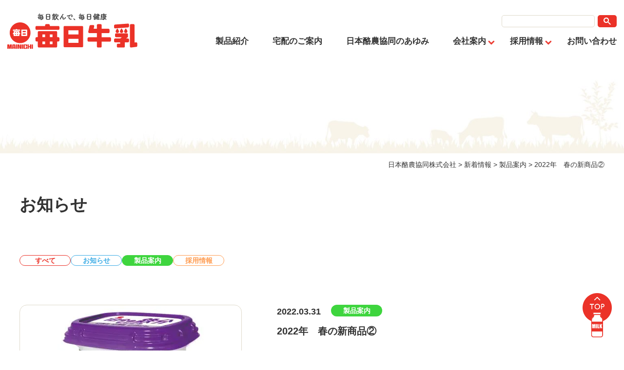

--- FILE ---
content_type: text/html; charset=UTF-8
request_url: https://www.mainichi-milk.co.jp/2022/03/31/2022%E5%B9%B4%E3%80%80%E6%98%A5%E3%81%AE%E6%96%B0%E5%95%86%E5%93%81%E2%91%A1/
body_size: 77547
content:
<!DOCTYPE html>
<html lang="ja">

<head>
    <meta charset="UTF-8">
    <title>日本酪農協同株式会社</title>
    <script data-cfasync="false" data-no-defer="1" data-no-minify="1" data-no-optimize="1">var ewww_webp_supported=!1;function check_webp_feature(A,e){var w;e=void 0!==e?e:function(){},ewww_webp_supported?e(ewww_webp_supported):((w=new Image).onload=function(){ewww_webp_supported=0<w.width&&0<w.height,e&&e(ewww_webp_supported)},w.onerror=function(){e&&e(!1)},w.src="data:image/webp;base64,"+{alpha:"UklGRkoAAABXRUJQVlA4WAoAAAAQAAAAAAAAAAAAQUxQSAwAAAARBxAR/Q9ERP8DAABWUDggGAAAABQBAJ0BKgEAAQAAAP4AAA3AAP7mtQAAAA=="}[A])}check_webp_feature("alpha");</script><script data-cfasync="false" data-no-defer="1" data-no-minify="1" data-no-optimize="1">var Arrive=function(c,w){"use strict";if(c.MutationObserver&&"undefined"!=typeof HTMLElement){var r,a=0,u=(r=HTMLElement.prototype.matches||HTMLElement.prototype.webkitMatchesSelector||HTMLElement.prototype.mozMatchesSelector||HTMLElement.prototype.msMatchesSelector,{matchesSelector:function(e,t){return e instanceof HTMLElement&&r.call(e,t)},addMethod:function(e,t,r){var a=e[t];e[t]=function(){return r.length==arguments.length?r.apply(this,arguments):"function"==typeof a?a.apply(this,arguments):void 0}},callCallbacks:function(e,t){t&&t.options.onceOnly&&1==t.firedElems.length&&(e=[e[0]]);for(var r,a=0;r=e[a];a++)r&&r.callback&&r.callback.call(r.elem,r.elem);t&&t.options.onceOnly&&1==t.firedElems.length&&t.me.unbindEventWithSelectorAndCallback.call(t.target,t.selector,t.callback)},checkChildNodesRecursively:function(e,t,r,a){for(var i,n=0;i=e[n];n++)r(i,t,a)&&a.push({callback:t.callback,elem:i}),0<i.childNodes.length&&u.checkChildNodesRecursively(i.childNodes,t,r,a)},mergeArrays:function(e,t){var r,a={};for(r in e)e.hasOwnProperty(r)&&(a[r]=e[r]);for(r in t)t.hasOwnProperty(r)&&(a[r]=t[r]);return a},toElementsArray:function(e){return e=void 0!==e&&("number"!=typeof e.length||e===c)?[e]:e}}),e=(l.prototype.addEvent=function(e,t,r,a){a={target:e,selector:t,options:r,callback:a,firedElems:[]};return this._beforeAdding&&this._beforeAdding(a),this._eventsBucket.push(a),a},l.prototype.removeEvent=function(e){for(var t,r=this._eventsBucket.length-1;t=this._eventsBucket[r];r--)e(t)&&(this._beforeRemoving&&this._beforeRemoving(t),(t=this._eventsBucket.splice(r,1))&&t.length&&(t[0].callback=null))},l.prototype.beforeAdding=function(e){this._beforeAdding=e},l.prototype.beforeRemoving=function(e){this._beforeRemoving=e},l),t=function(i,n){var o=new e,l=this,s={fireOnAttributesModification:!1};return o.beforeAdding(function(t){var e=t.target;e!==c.document&&e!==c||(e=document.getElementsByTagName("html")[0]);var r=new MutationObserver(function(e){n.call(this,e,t)}),a=i(t.options);r.observe(e,a),t.observer=r,t.me=l}),o.beforeRemoving(function(e){e.observer.disconnect()}),this.bindEvent=function(e,t,r){t=u.mergeArrays(s,t);for(var a=u.toElementsArray(this),i=0;i<a.length;i++)o.addEvent(a[i],e,t,r)},this.unbindEvent=function(){var r=u.toElementsArray(this);o.removeEvent(function(e){for(var t=0;t<r.length;t++)if(this===w||e.target===r[t])return!0;return!1})},this.unbindEventWithSelectorOrCallback=function(r){var a=u.toElementsArray(this),i=r,e="function"==typeof r?function(e){for(var t=0;t<a.length;t++)if((this===w||e.target===a[t])&&e.callback===i)return!0;return!1}:function(e){for(var t=0;t<a.length;t++)if((this===w||e.target===a[t])&&e.selector===r)return!0;return!1};o.removeEvent(e)},this.unbindEventWithSelectorAndCallback=function(r,a){var i=u.toElementsArray(this);o.removeEvent(function(e){for(var t=0;t<i.length;t++)if((this===w||e.target===i[t])&&e.selector===r&&e.callback===a)return!0;return!1})},this},i=new function(){var s={fireOnAttributesModification:!1,onceOnly:!1,existing:!1};function n(e,t,r){return!(!u.matchesSelector(e,t.selector)||(e._id===w&&(e._id=a++),-1!=t.firedElems.indexOf(e._id)))&&(t.firedElems.push(e._id),!0)}var c=(i=new t(function(e){var t={attributes:!1,childList:!0,subtree:!0};return e.fireOnAttributesModification&&(t.attributes=!0),t},function(e,i){e.forEach(function(e){var t=e.addedNodes,r=e.target,a=[];null!==t&&0<t.length?u.checkChildNodesRecursively(t,i,n,a):"attributes"===e.type&&n(r,i)&&a.push({callback:i.callback,elem:r}),u.callCallbacks(a,i)})})).bindEvent;return i.bindEvent=function(e,t,r){t=void 0===r?(r=t,s):u.mergeArrays(s,t);var a=u.toElementsArray(this);if(t.existing){for(var i=[],n=0;n<a.length;n++)for(var o=a[n].querySelectorAll(e),l=0;l<o.length;l++)i.push({callback:r,elem:o[l]});if(t.onceOnly&&i.length)return r.call(i[0].elem,i[0].elem);setTimeout(u.callCallbacks,1,i)}c.call(this,e,t,r)},i},o=new function(){var a={};function i(e,t){return u.matchesSelector(e,t.selector)}var n=(o=new t(function(){return{childList:!0,subtree:!0}},function(e,r){e.forEach(function(e){var t=e.removedNodes,e=[];null!==t&&0<t.length&&u.checkChildNodesRecursively(t,r,i,e),u.callCallbacks(e,r)})})).bindEvent;return o.bindEvent=function(e,t,r){t=void 0===r?(r=t,a):u.mergeArrays(a,t),n.call(this,e,t,r)},o};d(HTMLElement.prototype),d(NodeList.prototype),d(HTMLCollection.prototype),d(HTMLDocument.prototype),d(Window.prototype);var n={};return s(i,n,"unbindAllArrive"),s(o,n,"unbindAllLeave"),n}function l(){this._eventsBucket=[],this._beforeAdding=null,this._beforeRemoving=null}function s(e,t,r){u.addMethod(t,r,e.unbindEvent),u.addMethod(t,r,e.unbindEventWithSelectorOrCallback),u.addMethod(t,r,e.unbindEventWithSelectorAndCallback)}function d(e){e.arrive=i.bindEvent,s(i,e,"unbindArrive"),e.leave=o.bindEvent,s(o,e,"unbindLeave")}}(window,void 0),ewww_webp_supported=!1;function check_webp_feature(e,t){var r;ewww_webp_supported?t(ewww_webp_supported):((r=new Image).onload=function(){ewww_webp_supported=0<r.width&&0<r.height,t(ewww_webp_supported)},r.onerror=function(){t(!1)},r.src="data:image/webp;base64,"+{alpha:"UklGRkoAAABXRUJQVlA4WAoAAAAQAAAAAAAAAAAAQUxQSAwAAAARBxAR/Q9ERP8DAABWUDggGAAAABQBAJ0BKgEAAQAAAP4AAA3AAP7mtQAAAA==",animation:"UklGRlIAAABXRUJQVlA4WAoAAAASAAAAAAAAAAAAQU5JTQYAAAD/////AABBTk1GJgAAAAAAAAAAAAAAAAAAAGQAAABWUDhMDQAAAC8AAAAQBxAREYiI/gcA"}[e])}function ewwwLoadImages(e){if(e){for(var t=document.querySelectorAll(".batch-image img, .image-wrapper a, .ngg-pro-masonry-item a, .ngg-galleria-offscreen-seo-wrapper a"),r=0,a=t.length;r<a;r++)ewwwAttr(t[r],"data-src",t[r].getAttribute("data-webp")),ewwwAttr(t[r],"data-thumbnail",t[r].getAttribute("data-webp-thumbnail"));for(var i=document.querySelectorAll("div.woocommerce-product-gallery__image"),r=0,a=i.length;r<a;r++)ewwwAttr(i[r],"data-thumb",i[r].getAttribute("data-webp-thumb"))}for(var n=document.querySelectorAll("video"),r=0,a=n.length;r<a;r++)ewwwAttr(n[r],"poster",e?n[r].getAttribute("data-poster-webp"):n[r].getAttribute("data-poster-image"));for(var o,l=document.querySelectorAll("img.ewww_webp_lazy_load"),r=0,a=l.length;r<a;r++)e&&(ewwwAttr(l[r],"data-lazy-srcset",l[r].getAttribute("data-lazy-srcset-webp")),ewwwAttr(l[r],"data-srcset",l[r].getAttribute("data-srcset-webp")),ewwwAttr(l[r],"data-lazy-src",l[r].getAttribute("data-lazy-src-webp")),ewwwAttr(l[r],"data-src",l[r].getAttribute("data-src-webp")),ewwwAttr(l[r],"data-orig-file",l[r].getAttribute("data-webp-orig-file")),ewwwAttr(l[r],"data-medium-file",l[r].getAttribute("data-webp-medium-file")),ewwwAttr(l[r],"data-large-file",l[r].getAttribute("data-webp-large-file")),null!=(o=l[r].getAttribute("srcset"))&&!1!==o&&o.includes("R0lGOD")&&ewwwAttr(l[r],"src",l[r].getAttribute("data-lazy-src-webp"))),l[r].className=l[r].className.replace(/\bewww_webp_lazy_load\b/,"");for(var s=document.querySelectorAll(".ewww_webp"),r=0,a=s.length;r<a;r++)e?(ewwwAttr(s[r],"srcset",s[r].getAttribute("data-srcset-webp")),ewwwAttr(s[r],"src",s[r].getAttribute("data-src-webp")),ewwwAttr(s[r],"data-orig-file",s[r].getAttribute("data-webp-orig-file")),ewwwAttr(s[r],"data-medium-file",s[r].getAttribute("data-webp-medium-file")),ewwwAttr(s[r],"data-large-file",s[r].getAttribute("data-webp-large-file")),ewwwAttr(s[r],"data-large_image",s[r].getAttribute("data-webp-large_image")),ewwwAttr(s[r],"data-src",s[r].getAttribute("data-webp-src"))):(ewwwAttr(s[r],"srcset",s[r].getAttribute("data-srcset-img")),ewwwAttr(s[r],"src",s[r].getAttribute("data-src-img"))),s[r].className=s[r].className.replace(/\bewww_webp\b/,"ewww_webp_loaded");window.jQuery&&jQuery.fn.isotope&&jQuery.fn.imagesLoaded&&(jQuery(".fusion-posts-container-infinite").imagesLoaded(function(){jQuery(".fusion-posts-container-infinite").hasClass("isotope")&&jQuery(".fusion-posts-container-infinite").isotope()}),jQuery(".fusion-portfolio:not(.fusion-recent-works) .fusion-portfolio-wrapper").imagesLoaded(function(){jQuery(".fusion-portfolio:not(.fusion-recent-works) .fusion-portfolio-wrapper").isotope()}))}function ewwwWebPInit(e){ewwwLoadImages(e),ewwwNggLoadGalleries(e),document.arrive(".ewww_webp",function(){ewwwLoadImages(e)}),document.arrive(".ewww_webp_lazy_load",function(){ewwwLoadImages(e)}),document.arrive("videos",function(){ewwwLoadImages(e)}),"loading"==document.readyState?document.addEventListener("DOMContentLoaded",ewwwJSONParserInit):("undefined"!=typeof galleries&&ewwwNggParseGalleries(e),ewwwWooParseVariations(e))}function ewwwAttr(e,t,r){null!=r&&!1!==r&&e.setAttribute(t,r)}function ewwwJSONParserInit(){"undefined"!=typeof galleries&&check_webp_feature("alpha",ewwwNggParseGalleries),check_webp_feature("alpha",ewwwWooParseVariations)}function ewwwWooParseVariations(e){if(e)for(var t=document.querySelectorAll("form.variations_form"),r=0,a=t.length;r<a;r++){var i=t[r].getAttribute("data-product_variations"),n=!1;try{for(var o in i=JSON.parse(i))void 0!==i[o]&&void 0!==i[o].image&&(void 0!==i[o].image.src_webp&&(i[o].image.src=i[o].image.src_webp,n=!0),void 0!==i[o].image.srcset_webp&&(i[o].image.srcset=i[o].image.srcset_webp,n=!0),void 0!==i[o].image.full_src_webp&&(i[o].image.full_src=i[o].image.full_src_webp,n=!0),void 0!==i[o].image.gallery_thumbnail_src_webp&&(i[o].image.gallery_thumbnail_src=i[o].image.gallery_thumbnail_src_webp,n=!0),void 0!==i[o].image.thumb_src_webp&&(i[o].image.thumb_src=i[o].image.thumb_src_webp,n=!0));n&&ewwwAttr(t[r],"data-product_variations",JSON.stringify(i))}catch(e){}}}function ewwwNggParseGalleries(e){if(e)for(var t in galleries){var r=galleries[t];galleries[t].images_list=ewwwNggParseImageList(r.images_list)}}function ewwwNggLoadGalleries(e){e&&document.addEventListener("ngg.galleria.themeadded",function(e,t){window.ngg_galleria._create_backup=window.ngg_galleria.create,window.ngg_galleria.create=function(e,t){var r=$(e).data("id");return galleries["gallery_"+r].images_list=ewwwNggParseImageList(galleries["gallery_"+r].images_list),window.ngg_galleria._create_backup(e,t)}})}function ewwwNggParseImageList(e){for(var t in e){var r=e[t];if(void 0!==r["image-webp"]&&(e[t].image=r["image-webp"],delete e[t]["image-webp"]),void 0!==r["thumb-webp"]&&(e[t].thumb=r["thumb-webp"],delete e[t]["thumb-webp"]),void 0!==r.full_image_webp&&(e[t].full_image=r.full_image_webp,delete e[t].full_image_webp),void 0!==r.srcsets)for(var a in r.srcsets)nggSrcset=r.srcsets[a],void 0!==r.srcsets[a+"-webp"]&&(e[t].srcsets[a]=r.srcsets[a+"-webp"],delete e[t].srcsets[a+"-webp"]);if(void 0!==r.full_srcsets)for(var i in r.full_srcsets)nggFSrcset=r.full_srcsets[i],void 0!==r.full_srcsets[i+"-webp"]&&(e[t].full_srcsets[i]=r.full_srcsets[i+"-webp"],delete e[t].full_srcsets[i+"-webp"])}return e}check_webp_feature("alpha",ewwwWebPInit);</script>
		<!-- All in One SEO 4.9.3 - aioseo.com -->
	<meta name="description" content="毎日１日分の鉄分プルーンヨーグルト発売スタート！！" />
	<meta name="robots" content="max-image-preview:large" />
	<meta name="author" content="nhrn_user"/>
	<link rel="canonical" href="https://www.mainichi-milk.co.jp/2022/03/31/2022%e5%b9%b4%e3%80%80%e6%98%a5%e3%81%ae%e6%96%b0%e5%95%86%e5%93%81%e2%91%a1/" />
	<meta name="generator" content="All in One SEO (AIOSEO) 4.9.3" />
		<meta property="og:locale" content="ja_JP" />
		<meta property="og:site_name" content="日本酪農協同株式会社 |" />
		<meta property="og:type" content="article" />
		<meta property="og:title" content="2022年 春の新商品② | 日本酪農協同株式会社" />
		<meta property="og:description" content="毎日１日分の鉄分プルーンヨーグルト発売スタート！！" />
		<meta property="og:url" content="https://www.mainichi-milk.co.jp/2022/03/31/2022%e5%b9%b4%e3%80%80%e6%98%a5%e3%81%ae%e6%96%b0%e5%95%86%e5%93%81%e2%91%a1/" />
		<meta property="og:image" content="https://test.kous.co.jp/nihon-rakunou/wp-content/uploads/2022/09/OGP.jpg" />
		<meta property="og:image:secure_url" content="https://test.kous.co.jp/nihon-rakunou/wp-content/uploads/2022/09/OGP.jpg" />
		<meta property="article:published_time" content="2022-03-31T07:34:00+00:00" />
		<meta property="article:modified_time" content="2022-10-10T13:41:42+00:00" />
		<meta name="twitter:card" content="summary" />
		<meta name="twitter:title" content="2022年 春の新商品② | 日本酪農協同株式会社" />
		<meta name="twitter:description" content="毎日１日分の鉄分プルーンヨーグルト発売スタート！！" />
		<meta name="twitter:image" content="http://test.kous.co.jp/nihon-rakunou/wp-content/uploads/2022/09/OGP.jpg" />
		<script type="application/ld+json" class="aioseo-schema">
			{"@context":"https:\/\/schema.org","@graph":[{"@type":"BlogPosting","@id":"https:\/\/www.mainichi-milk.co.jp\/2022\/03\/31\/2022%e5%b9%b4%e3%80%80%e6%98%a5%e3%81%ae%e6%96%b0%e5%95%86%e5%93%81%e2%91%a1\/#blogposting","name":"2022\u5e74 \u6625\u306e\u65b0\u5546\u54c1\u2461 | \u65e5\u672c\u916a\u8fb2\u5354\u540c\u682a\u5f0f\u4f1a\u793e","headline":"2022\u5e74\u3000\u6625\u306e\u65b0\u5546\u54c1\u2461","author":{"@id":"https:\/\/www.mainichi-milk.co.jp\/author\/nhrn_user\/#author"},"publisher":{"@id":"https:\/\/www.mainichi-milk.co.jp\/#organization"},"image":{"@type":"ImageObject","url":"https:\/\/www.mainichi-milk.co.jp\/wp-content\/uploads\/2022\/07\/3ec2681d9d1f3ffd12dfe92d9dadbae7-e1658907998827.jpg","width":300,"height":295},"datePublished":"2022-03-31T16:34:00+09:00","dateModified":"2022-10-10T22:41:42+09:00","inLanguage":"ja","mainEntityOfPage":{"@id":"https:\/\/www.mainichi-milk.co.jp\/2022\/03\/31\/2022%e5%b9%b4%e3%80%80%e6%98%a5%e3%81%ae%e6%96%b0%e5%95%86%e5%93%81%e2%91%a1\/#webpage"},"isPartOf":{"@id":"https:\/\/www.mainichi-milk.co.jp\/2022\/03\/31\/2022%e5%b9%b4%e3%80%80%e6%98%a5%e3%81%ae%e6%96%b0%e5%95%86%e5%93%81%e2%91%a1\/#webpage"},"articleSection":"\u88fd\u54c1\u6848\u5185"},{"@type":"BreadcrumbList","@id":"https:\/\/www.mainichi-milk.co.jp\/2022\/03\/31\/2022%e5%b9%b4%e3%80%80%e6%98%a5%e3%81%ae%e6%96%b0%e5%95%86%e5%93%81%e2%91%a1\/#breadcrumblist","itemListElement":[{"@type":"ListItem","@id":"https:\/\/www.mainichi-milk.co.jp#listItem","position":1,"name":"Home","item":"https:\/\/www.mainichi-milk.co.jp","nextItem":{"@type":"ListItem","@id":"https:\/\/www.mainichi-milk.co.jp\/category\/product\/#listItem","name":"\u88fd\u54c1\u6848\u5185"}},{"@type":"ListItem","@id":"https:\/\/www.mainichi-milk.co.jp\/category\/product\/#listItem","position":2,"name":"\u88fd\u54c1\u6848\u5185","item":"https:\/\/www.mainichi-milk.co.jp\/category\/product\/","nextItem":{"@type":"ListItem","@id":"https:\/\/www.mainichi-milk.co.jp\/2022\/03\/31\/2022%e5%b9%b4%e3%80%80%e6%98%a5%e3%81%ae%e6%96%b0%e5%95%86%e5%93%81%e2%91%a1\/#listItem","name":"2022\u5e74\u3000\u6625\u306e\u65b0\u5546\u54c1\u2461"},"previousItem":{"@type":"ListItem","@id":"https:\/\/www.mainichi-milk.co.jp#listItem","name":"Home"}},{"@type":"ListItem","@id":"https:\/\/www.mainichi-milk.co.jp\/2022\/03\/31\/2022%e5%b9%b4%e3%80%80%e6%98%a5%e3%81%ae%e6%96%b0%e5%95%86%e5%93%81%e2%91%a1\/#listItem","position":3,"name":"2022\u5e74\u3000\u6625\u306e\u65b0\u5546\u54c1\u2461","previousItem":{"@type":"ListItem","@id":"https:\/\/www.mainichi-milk.co.jp\/category\/product\/#listItem","name":"\u88fd\u54c1\u6848\u5185"}}]},{"@type":"Organization","@id":"https:\/\/www.mainichi-milk.co.jp\/#organization","name":"\u65e5\u672c\u916a\u8fb2\u5354\u540c\u682a\u5f0f\u4f1a\u793e","url":"https:\/\/www.mainichi-milk.co.jp\/","telephone":"+81725417111","logo":{"@type":"ImageObject","url":"http:\/\/test.kous.co.jp\/nihon-rakunou\/wp-content\/uploads\/2022\/09\/OGP.jpg","@id":"https:\/\/www.mainichi-milk.co.jp\/2022\/03\/31\/2022%e5%b9%b4%e3%80%80%e6%98%a5%e3%81%ae%e6%96%b0%e5%95%86%e5%93%81%e2%91%a1\/#organizationLogo"},"image":{"@id":"https:\/\/www.mainichi-milk.co.jp\/2022\/03\/31\/2022%e5%b9%b4%e3%80%80%e6%98%a5%e3%81%ae%e6%96%b0%e5%95%86%e5%93%81%e2%91%a1\/#organizationLogo"}},{"@type":"Person","@id":"https:\/\/www.mainichi-milk.co.jp\/author\/nhrn_user\/#author","url":"https:\/\/www.mainichi-milk.co.jp\/author\/nhrn_user\/","name":"nhrn_user","image":{"@type":"ImageObject","@id":"https:\/\/www.mainichi-milk.co.jp\/2022\/03\/31\/2022%e5%b9%b4%e3%80%80%e6%98%a5%e3%81%ae%e6%96%b0%e5%95%86%e5%93%81%e2%91%a1\/#authorImage","url":"https:\/\/secure.gravatar.com\/avatar\/aa23400d4fa0f5b958f2adffaa8562ffa733191dfe78b67918889e24484fddd9?s=96&d=mm&r=g","width":96,"height":96,"caption":"nhrn_user"}},{"@type":"WebPage","@id":"https:\/\/www.mainichi-milk.co.jp\/2022\/03\/31\/2022%e5%b9%b4%e3%80%80%e6%98%a5%e3%81%ae%e6%96%b0%e5%95%86%e5%93%81%e2%91%a1\/#webpage","url":"https:\/\/www.mainichi-milk.co.jp\/2022\/03\/31\/2022%e5%b9%b4%e3%80%80%e6%98%a5%e3%81%ae%e6%96%b0%e5%95%86%e5%93%81%e2%91%a1\/","name":"2022\u5e74 \u6625\u306e\u65b0\u5546\u54c1\u2461 | \u65e5\u672c\u916a\u8fb2\u5354\u540c\u682a\u5f0f\u4f1a\u793e","description":"\u6bce\u65e5\uff11\u65e5\u5206\u306e\u9244\u5206\u30d7\u30eb\u30fc\u30f3\u30e8\u30fc\u30b0\u30eb\u30c8\u767a\u58f2\u30b9\u30bf\u30fc\u30c8\uff01\uff01","inLanguage":"ja","isPartOf":{"@id":"https:\/\/www.mainichi-milk.co.jp\/#website"},"breadcrumb":{"@id":"https:\/\/www.mainichi-milk.co.jp\/2022\/03\/31\/2022%e5%b9%b4%e3%80%80%e6%98%a5%e3%81%ae%e6%96%b0%e5%95%86%e5%93%81%e2%91%a1\/#breadcrumblist"},"author":{"@id":"https:\/\/www.mainichi-milk.co.jp\/author\/nhrn_user\/#author"},"creator":{"@id":"https:\/\/www.mainichi-milk.co.jp\/author\/nhrn_user\/#author"},"image":{"@type":"ImageObject","url":"https:\/\/www.mainichi-milk.co.jp\/wp-content\/uploads\/2022\/07\/3ec2681d9d1f3ffd12dfe92d9dadbae7-e1658907998827.jpg","@id":"https:\/\/www.mainichi-milk.co.jp\/2022\/03\/31\/2022%e5%b9%b4%e3%80%80%e6%98%a5%e3%81%ae%e6%96%b0%e5%95%86%e5%93%81%e2%91%a1\/#mainImage","width":300,"height":295},"primaryImageOfPage":{"@id":"https:\/\/www.mainichi-milk.co.jp\/2022\/03\/31\/2022%e5%b9%b4%e3%80%80%e6%98%a5%e3%81%ae%e6%96%b0%e5%95%86%e5%93%81%e2%91%a1\/#mainImage"},"datePublished":"2022-03-31T16:34:00+09:00","dateModified":"2022-10-10T22:41:42+09:00"},{"@type":"WebSite","@id":"https:\/\/www.mainichi-milk.co.jp\/#website","url":"https:\/\/www.mainichi-milk.co.jp\/","name":"\u65e5\u672c\u916a\u8fb2\u5354\u540c\u682a\u5f0f\u4f1a\u793e","inLanguage":"ja","publisher":{"@id":"https:\/\/www.mainichi-milk.co.jp\/#organization"}}]}
		</script>
		<!-- All in One SEO -->

<link rel='dns-prefetch' href='//code.jquery.com' />
<link rel="alternate" type="application/rss+xml" title="日本酪農協同株式会社 &raquo; 2022年　春の新商品② のコメントのフィード" href="https://www.mainichi-milk.co.jp/2022/03/31/2022%e5%b9%b4%e3%80%80%e6%98%a5%e3%81%ae%e6%96%b0%e5%95%86%e5%93%81%e2%91%a1/feed/" />
<link rel="alternate" title="oEmbed (JSON)" type="application/json+oembed" href="https://www.mainichi-milk.co.jp/wp-json/oembed/1.0/embed?url=https%3A%2F%2Fwww.mainichi-milk.co.jp%2F2022%2F03%2F31%2F2022%25e5%25b9%25b4%25e3%2580%2580%25e6%2598%25a5%25e3%2581%25ae%25e6%2596%25b0%25e5%2595%2586%25e5%2593%2581%25e2%2591%25a1%2F" />
<link rel="alternate" title="oEmbed (XML)" type="text/xml+oembed" href="https://www.mainichi-milk.co.jp/wp-json/oembed/1.0/embed?url=https%3A%2F%2Fwww.mainichi-milk.co.jp%2F2022%2F03%2F31%2F2022%25e5%25b9%25b4%25e3%2580%2580%25e6%2598%25a5%25e3%2581%25ae%25e6%2596%25b0%25e5%2595%2586%25e5%2593%2581%25e2%2591%25a1%2F&#038;format=xml" />
<style id='wp-img-auto-sizes-contain-inline-css' type='text/css'>
img:is([sizes=auto i],[sizes^="auto," i]){contain-intrinsic-size:3000px 1500px}
/*# sourceURL=wp-img-auto-sizes-contain-inline-css */
</style>
<style id='wp-emoji-styles-inline-css' type='text/css'>

	img.wp-smiley, img.emoji {
		display: inline !important;
		border: none !important;
		box-shadow: none !important;
		height: 1em !important;
		width: 1em !important;
		margin: 0 0.07em !important;
		vertical-align: -0.1em !important;
		background: none !important;
		padding: 0 !important;
	}
/*# sourceURL=wp-emoji-styles-inline-css */
</style>
<style id='wp-block-library-inline-css' type='text/css'>
:root{--wp-block-synced-color:#7a00df;--wp-block-synced-color--rgb:122,0,223;--wp-bound-block-color:var(--wp-block-synced-color);--wp-editor-canvas-background:#ddd;--wp-admin-theme-color:#007cba;--wp-admin-theme-color--rgb:0,124,186;--wp-admin-theme-color-darker-10:#006ba1;--wp-admin-theme-color-darker-10--rgb:0,107,160.5;--wp-admin-theme-color-darker-20:#005a87;--wp-admin-theme-color-darker-20--rgb:0,90,135;--wp-admin-border-width-focus:2px}@media (min-resolution:192dpi){:root{--wp-admin-border-width-focus:1.5px}}.wp-element-button{cursor:pointer}:root .has-very-light-gray-background-color{background-color:#eee}:root .has-very-dark-gray-background-color{background-color:#313131}:root .has-very-light-gray-color{color:#eee}:root .has-very-dark-gray-color{color:#313131}:root .has-vivid-green-cyan-to-vivid-cyan-blue-gradient-background{background:linear-gradient(135deg,#00d084,#0693e3)}:root .has-purple-crush-gradient-background{background:linear-gradient(135deg,#34e2e4,#4721fb 50%,#ab1dfe)}:root .has-hazy-dawn-gradient-background{background:linear-gradient(135deg,#faaca8,#dad0ec)}:root .has-subdued-olive-gradient-background{background:linear-gradient(135deg,#fafae1,#67a671)}:root .has-atomic-cream-gradient-background{background:linear-gradient(135deg,#fdd79a,#004a59)}:root .has-nightshade-gradient-background{background:linear-gradient(135deg,#330968,#31cdcf)}:root .has-midnight-gradient-background{background:linear-gradient(135deg,#020381,#2874fc)}:root{--wp--preset--font-size--normal:16px;--wp--preset--font-size--huge:42px}.has-regular-font-size{font-size:1em}.has-larger-font-size{font-size:2.625em}.has-normal-font-size{font-size:var(--wp--preset--font-size--normal)}.has-huge-font-size{font-size:var(--wp--preset--font-size--huge)}.has-text-align-center{text-align:center}.has-text-align-left{text-align:left}.has-text-align-right{text-align:right}.has-fit-text{white-space:nowrap!important}#end-resizable-editor-section{display:none}.aligncenter{clear:both}.items-justified-left{justify-content:flex-start}.items-justified-center{justify-content:center}.items-justified-right{justify-content:flex-end}.items-justified-space-between{justify-content:space-between}.screen-reader-text{border:0;clip-path:inset(50%);height:1px;margin:-1px;overflow:hidden;padding:0;position:absolute;width:1px;word-wrap:normal!important}.screen-reader-text:focus{background-color:#ddd;clip-path:none;color:#444;display:block;font-size:1em;height:auto;left:5px;line-height:normal;padding:15px 23px 14px;text-decoration:none;top:5px;width:auto;z-index:100000}html :where(.has-border-color){border-style:solid}html :where([style*=border-top-color]){border-top-style:solid}html :where([style*=border-right-color]){border-right-style:solid}html :where([style*=border-bottom-color]){border-bottom-style:solid}html :where([style*=border-left-color]){border-left-style:solid}html :where([style*=border-width]){border-style:solid}html :where([style*=border-top-width]){border-top-style:solid}html :where([style*=border-right-width]){border-right-style:solid}html :where([style*=border-bottom-width]){border-bottom-style:solid}html :where([style*=border-left-width]){border-left-style:solid}html :where(img[class*=wp-image-]){height:auto;max-width:100%}:where(figure){margin:0 0 1em}html :where(.is-position-sticky){--wp-admin--admin-bar--position-offset:var(--wp-admin--admin-bar--height,0px)}@media screen and (max-width:600px){html :where(.is-position-sticky){--wp-admin--admin-bar--position-offset:0px}}

/*# sourceURL=wp-block-library-inline-css */
</style><style id='wp-block-paragraph-inline-css' type='text/css'>
.is-small-text{font-size:.875em}.is-regular-text{font-size:1em}.is-large-text{font-size:2.25em}.is-larger-text{font-size:3em}.has-drop-cap:not(:focus):first-letter{float:left;font-size:8.4em;font-style:normal;font-weight:100;line-height:.68;margin:.05em .1em 0 0;text-transform:uppercase}body.rtl .has-drop-cap:not(:focus):first-letter{float:none;margin-left:.1em}p.has-drop-cap.has-background{overflow:hidden}:root :where(p.has-background){padding:1.25em 2.375em}:where(p.has-text-color:not(.has-link-color)) a{color:inherit}p.has-text-align-left[style*="writing-mode:vertical-lr"],p.has-text-align-right[style*="writing-mode:vertical-rl"]{rotate:180deg}
/*# sourceURL=https://www.mainichi-milk.co.jp/wp-includes/blocks/paragraph/style.min.css */
</style>
<style id='global-styles-inline-css' type='text/css'>
:root{--wp--preset--aspect-ratio--square: 1;--wp--preset--aspect-ratio--4-3: 4/3;--wp--preset--aspect-ratio--3-4: 3/4;--wp--preset--aspect-ratio--3-2: 3/2;--wp--preset--aspect-ratio--2-3: 2/3;--wp--preset--aspect-ratio--16-9: 16/9;--wp--preset--aspect-ratio--9-16: 9/16;--wp--preset--color--black: #000000;--wp--preset--color--cyan-bluish-gray: #abb8c3;--wp--preset--color--white: #ffffff;--wp--preset--color--pale-pink: #f78da7;--wp--preset--color--vivid-red: #cf2e2e;--wp--preset--color--luminous-vivid-orange: #ff6900;--wp--preset--color--luminous-vivid-amber: #fcb900;--wp--preset--color--light-green-cyan: #7bdcb5;--wp--preset--color--vivid-green-cyan: #00d084;--wp--preset--color--pale-cyan-blue: #8ed1fc;--wp--preset--color--vivid-cyan-blue: #0693e3;--wp--preset--color--vivid-purple: #9b51e0;--wp--preset--gradient--vivid-cyan-blue-to-vivid-purple: linear-gradient(135deg,rgb(6,147,227) 0%,rgb(155,81,224) 100%);--wp--preset--gradient--light-green-cyan-to-vivid-green-cyan: linear-gradient(135deg,rgb(122,220,180) 0%,rgb(0,208,130) 100%);--wp--preset--gradient--luminous-vivid-amber-to-luminous-vivid-orange: linear-gradient(135deg,rgb(252,185,0) 0%,rgb(255,105,0) 100%);--wp--preset--gradient--luminous-vivid-orange-to-vivid-red: linear-gradient(135deg,rgb(255,105,0) 0%,rgb(207,46,46) 100%);--wp--preset--gradient--very-light-gray-to-cyan-bluish-gray: linear-gradient(135deg,rgb(238,238,238) 0%,rgb(169,184,195) 100%);--wp--preset--gradient--cool-to-warm-spectrum: linear-gradient(135deg,rgb(74,234,220) 0%,rgb(151,120,209) 20%,rgb(207,42,186) 40%,rgb(238,44,130) 60%,rgb(251,105,98) 80%,rgb(254,248,76) 100%);--wp--preset--gradient--blush-light-purple: linear-gradient(135deg,rgb(255,206,236) 0%,rgb(152,150,240) 100%);--wp--preset--gradient--blush-bordeaux: linear-gradient(135deg,rgb(254,205,165) 0%,rgb(254,45,45) 50%,rgb(107,0,62) 100%);--wp--preset--gradient--luminous-dusk: linear-gradient(135deg,rgb(255,203,112) 0%,rgb(199,81,192) 50%,rgb(65,88,208) 100%);--wp--preset--gradient--pale-ocean: linear-gradient(135deg,rgb(255,245,203) 0%,rgb(182,227,212) 50%,rgb(51,167,181) 100%);--wp--preset--gradient--electric-grass: linear-gradient(135deg,rgb(202,248,128) 0%,rgb(113,206,126) 100%);--wp--preset--gradient--midnight: linear-gradient(135deg,rgb(2,3,129) 0%,rgb(40,116,252) 100%);--wp--preset--font-size--small: 13px;--wp--preset--font-size--medium: 20px;--wp--preset--font-size--large: 36px;--wp--preset--font-size--x-large: 42px;--wp--preset--spacing--20: 0.44rem;--wp--preset--spacing--30: 0.67rem;--wp--preset--spacing--40: 1rem;--wp--preset--spacing--50: 1.5rem;--wp--preset--spacing--60: 2.25rem;--wp--preset--spacing--70: 3.38rem;--wp--preset--spacing--80: 5.06rem;--wp--preset--shadow--natural: 6px 6px 9px rgba(0, 0, 0, 0.2);--wp--preset--shadow--deep: 12px 12px 50px rgba(0, 0, 0, 0.4);--wp--preset--shadow--sharp: 6px 6px 0px rgba(0, 0, 0, 0.2);--wp--preset--shadow--outlined: 6px 6px 0px -3px rgb(255, 255, 255), 6px 6px rgb(0, 0, 0);--wp--preset--shadow--crisp: 6px 6px 0px rgb(0, 0, 0);}:where(.is-layout-flex){gap: 0.5em;}:where(.is-layout-grid){gap: 0.5em;}body .is-layout-flex{display: flex;}.is-layout-flex{flex-wrap: wrap;align-items: center;}.is-layout-flex > :is(*, div){margin: 0;}body .is-layout-grid{display: grid;}.is-layout-grid > :is(*, div){margin: 0;}:where(.wp-block-columns.is-layout-flex){gap: 2em;}:where(.wp-block-columns.is-layout-grid){gap: 2em;}:where(.wp-block-post-template.is-layout-flex){gap: 1.25em;}:where(.wp-block-post-template.is-layout-grid){gap: 1.25em;}.has-black-color{color: var(--wp--preset--color--black) !important;}.has-cyan-bluish-gray-color{color: var(--wp--preset--color--cyan-bluish-gray) !important;}.has-white-color{color: var(--wp--preset--color--white) !important;}.has-pale-pink-color{color: var(--wp--preset--color--pale-pink) !important;}.has-vivid-red-color{color: var(--wp--preset--color--vivid-red) !important;}.has-luminous-vivid-orange-color{color: var(--wp--preset--color--luminous-vivid-orange) !important;}.has-luminous-vivid-amber-color{color: var(--wp--preset--color--luminous-vivid-amber) !important;}.has-light-green-cyan-color{color: var(--wp--preset--color--light-green-cyan) !important;}.has-vivid-green-cyan-color{color: var(--wp--preset--color--vivid-green-cyan) !important;}.has-pale-cyan-blue-color{color: var(--wp--preset--color--pale-cyan-blue) !important;}.has-vivid-cyan-blue-color{color: var(--wp--preset--color--vivid-cyan-blue) !important;}.has-vivid-purple-color{color: var(--wp--preset--color--vivid-purple) !important;}.has-black-background-color{background-color: var(--wp--preset--color--black) !important;}.has-cyan-bluish-gray-background-color{background-color: var(--wp--preset--color--cyan-bluish-gray) !important;}.has-white-background-color{background-color: var(--wp--preset--color--white) !important;}.has-pale-pink-background-color{background-color: var(--wp--preset--color--pale-pink) !important;}.has-vivid-red-background-color{background-color: var(--wp--preset--color--vivid-red) !important;}.has-luminous-vivid-orange-background-color{background-color: var(--wp--preset--color--luminous-vivid-orange) !important;}.has-luminous-vivid-amber-background-color{background-color: var(--wp--preset--color--luminous-vivid-amber) !important;}.has-light-green-cyan-background-color{background-color: var(--wp--preset--color--light-green-cyan) !important;}.has-vivid-green-cyan-background-color{background-color: var(--wp--preset--color--vivid-green-cyan) !important;}.has-pale-cyan-blue-background-color{background-color: var(--wp--preset--color--pale-cyan-blue) !important;}.has-vivid-cyan-blue-background-color{background-color: var(--wp--preset--color--vivid-cyan-blue) !important;}.has-vivid-purple-background-color{background-color: var(--wp--preset--color--vivid-purple) !important;}.has-black-border-color{border-color: var(--wp--preset--color--black) !important;}.has-cyan-bluish-gray-border-color{border-color: var(--wp--preset--color--cyan-bluish-gray) !important;}.has-white-border-color{border-color: var(--wp--preset--color--white) !important;}.has-pale-pink-border-color{border-color: var(--wp--preset--color--pale-pink) !important;}.has-vivid-red-border-color{border-color: var(--wp--preset--color--vivid-red) !important;}.has-luminous-vivid-orange-border-color{border-color: var(--wp--preset--color--luminous-vivid-orange) !important;}.has-luminous-vivid-amber-border-color{border-color: var(--wp--preset--color--luminous-vivid-amber) !important;}.has-light-green-cyan-border-color{border-color: var(--wp--preset--color--light-green-cyan) !important;}.has-vivid-green-cyan-border-color{border-color: var(--wp--preset--color--vivid-green-cyan) !important;}.has-pale-cyan-blue-border-color{border-color: var(--wp--preset--color--pale-cyan-blue) !important;}.has-vivid-cyan-blue-border-color{border-color: var(--wp--preset--color--vivid-cyan-blue) !important;}.has-vivid-purple-border-color{border-color: var(--wp--preset--color--vivid-purple) !important;}.has-vivid-cyan-blue-to-vivid-purple-gradient-background{background: var(--wp--preset--gradient--vivid-cyan-blue-to-vivid-purple) !important;}.has-light-green-cyan-to-vivid-green-cyan-gradient-background{background: var(--wp--preset--gradient--light-green-cyan-to-vivid-green-cyan) !important;}.has-luminous-vivid-amber-to-luminous-vivid-orange-gradient-background{background: var(--wp--preset--gradient--luminous-vivid-amber-to-luminous-vivid-orange) !important;}.has-luminous-vivid-orange-to-vivid-red-gradient-background{background: var(--wp--preset--gradient--luminous-vivid-orange-to-vivid-red) !important;}.has-very-light-gray-to-cyan-bluish-gray-gradient-background{background: var(--wp--preset--gradient--very-light-gray-to-cyan-bluish-gray) !important;}.has-cool-to-warm-spectrum-gradient-background{background: var(--wp--preset--gradient--cool-to-warm-spectrum) !important;}.has-blush-light-purple-gradient-background{background: var(--wp--preset--gradient--blush-light-purple) !important;}.has-blush-bordeaux-gradient-background{background: var(--wp--preset--gradient--blush-bordeaux) !important;}.has-luminous-dusk-gradient-background{background: var(--wp--preset--gradient--luminous-dusk) !important;}.has-pale-ocean-gradient-background{background: var(--wp--preset--gradient--pale-ocean) !important;}.has-electric-grass-gradient-background{background: var(--wp--preset--gradient--electric-grass) !important;}.has-midnight-gradient-background{background: var(--wp--preset--gradient--midnight) !important;}.has-small-font-size{font-size: var(--wp--preset--font-size--small) !important;}.has-medium-font-size{font-size: var(--wp--preset--font-size--medium) !important;}.has-large-font-size{font-size: var(--wp--preset--font-size--large) !important;}.has-x-large-font-size{font-size: var(--wp--preset--font-size--x-large) !important;}
/*# sourceURL=global-styles-inline-css */
</style>

<style id='classic-theme-styles-inline-css' type='text/css'>
/*! This file is auto-generated */
.wp-block-button__link{color:#fff;background-color:#32373c;border-radius:9999px;box-shadow:none;text-decoration:none;padding:calc(.667em + 2px) calc(1.333em + 2px);font-size:1.125em}.wp-block-file__button{background:#32373c;color:#fff;text-decoration:none}
/*# sourceURL=/wp-includes/css/classic-themes.min.css */
</style>
<link rel='stylesheet' id='responsive-lightbox-swipebox-css' href='https://www.mainichi-milk.co.jp/wp-content/plugins/responsive-lightbox/assets/swipebox/swipebox.min.css?ver=1.5.2' type='text/css' media='all' />
<link rel='stylesheet' id='style-base-css' href='https://www.mainichi-milk.co.jp/wp-content/themes/sitefactory-theme/style.css?ver=6.9' type='text/css' media='all' />
<link rel='stylesheet' id='style-common-css' href='https://www.mainichi-milk.co.jp/wp-content/themes/sitefactory-theme/css/add/common.css?ver=6.9' type='text/css' media='all' />
<link rel='stylesheet' id='style-customize-css' href='https://www.mainichi-milk.co.jp/wp-content/themes/sitefactory-theme/css/add/scss/customize.css?ver=6.9' type='text/css' media='all' />
<link rel='stylesheet' id='style-edit-css' href='https://www.mainichi-milk.co.jp/wp-content/themes/sitefactory-theme/css/add/edit.css?ver=6.9' type='text/css' media='all' />
<link rel='stylesheet' id='style-page-css' href='https://www.mainichi-milk.co.jp/wp-content/themes/sitefactory-theme/css/add/page.css?ver=6.9' type='text/css' media='all' />
<link rel='stylesheet' id='style-lower-css' href='https://www.mainichi-milk.co.jp/wp-content/themes/sitefactory-theme/css/add/scss/lower.css?ver=6.9' type='text/css' media='all' />
<link rel='stylesheet' id='style-pc-css' href='https://www.mainichi-milk.co.jp/wp-content/themes/sitefactory-theme/css/add/pc.css?ver=6.9' type='text/css' media='all' />
<link rel='stylesheet' id='wp-pagenavi-css' href='https://www.mainichi-milk.co.jp/wp-content/plugins/wp-pagenavi/pagenavi-css.css?ver=2.70' type='text/css' media='all' />
<script type="text/javascript" src="https://www.mainichi-milk.co.jp/wp-includes/js/jquery/jquery.min.js?ver=3.7.1" id="jquery-core-js"></script>
<script type="text/javascript" src="https://www.mainichi-milk.co.jp/wp-includes/js/jquery/jquery-migrate.min.js?ver=3.4.1" id="jquery-migrate-js"></script>
<script type="text/javascript" src="https://www.mainichi-milk.co.jp/wp-content/plugins/responsive-lightbox/assets/dompurify/purify.min.js?ver=3.3.1" id="dompurify-js"></script>
<script type="text/javascript" id="responsive-lightbox-sanitizer-js-before">
/* <![CDATA[ */
window.RLG = window.RLG || {}; window.RLG.sanitizeAllowedHosts = ["youtube.com","www.youtube.com","youtu.be","vimeo.com","player.vimeo.com"];
//# sourceURL=responsive-lightbox-sanitizer-js-before
/* ]]> */
</script>
<script type="text/javascript" src="https://www.mainichi-milk.co.jp/wp-content/plugins/responsive-lightbox/js/sanitizer.js?ver=2.6.1" id="responsive-lightbox-sanitizer-js"></script>
<script type="text/javascript" src="https://www.mainichi-milk.co.jp/wp-content/plugins/responsive-lightbox/assets/swipebox/jquery.swipebox.min.js?ver=1.5.2" id="responsive-lightbox-swipebox-js"></script>
<script type="text/javascript" src="https://www.mainichi-milk.co.jp/wp-includes/js/underscore.min.js?ver=1.13.7" id="underscore-js"></script>
<script type="text/javascript" src="https://www.mainichi-milk.co.jp/wp-content/plugins/responsive-lightbox/assets/infinitescroll/infinite-scroll.pkgd.min.js?ver=4.0.1" id="responsive-lightbox-infinite-scroll-js"></script>
<script type="text/javascript" id="responsive-lightbox-js-before">
/* <![CDATA[ */
var rlArgs = {"script":"swipebox","selector":"lightbox","customEvents":"","activeGalleries":true,"animation":true,"hideCloseButtonOnMobile":false,"removeBarsOnMobile":false,"hideBars":true,"hideBarsDelay":5000,"videoMaxWidth":1080,"useSVG":true,"loopAtEnd":false,"woocommerce_gallery":false,"ajaxurl":"https:\/\/www.mainichi-milk.co.jp\/wp-admin\/admin-ajax.php","nonce":"56132a9d75","preview":false,"postId":1267,"scriptExtension":false};

//# sourceURL=responsive-lightbox-js-before
/* ]]> */
</script>
<script type="text/javascript" src="https://www.mainichi-milk.co.jp/wp-content/plugins/responsive-lightbox/js/front.js?ver=2.6.1" id="responsive-lightbox-js"></script>
<script type="text/javascript" src="//code.jquery.com/jquery-1.12.0.min.js?ver=6.9" id="script-jquery-js"></script>
<script type="text/javascript" src="https://www.mainichi-milk.co.jp/wp-content/themes/sitefactory-theme/js/common.js?ver=6.9" id="script-common-js"></script>
<link rel="https://api.w.org/" href="https://www.mainichi-milk.co.jp/wp-json/" /><link rel="alternate" title="JSON" type="application/json" href="https://www.mainichi-milk.co.jp/wp-json/wp/v2/posts/1267" /><link rel="EditURI" type="application/rsd+xml" title="RSD" href="https://www.mainichi-milk.co.jp/xmlrpc.php?rsd" />
<meta name="generator" content="WordPress 6.9" />
<link rel='shortlink' href='https://www.mainichi-milk.co.jp/?p=1267' />
<!-- Google tag (gtag.js) -->
<script async src="https://www.googletagmanager.com/gtag/js?id=G-V453FK9BSS"></script>
<script>
  window.dataLayer = window.dataLayer || [];
  function gtag(){dataLayer.push(arguments);}
  gtag('js', new Date());

  gtag('config', 'G-V453FK9BSS');
</script>
<!-- Google tag (gtag.js) -->
<script async src="https://www.googletagmanager.com/gtag/js?id=UA-245206222-1"></script>
<script>
  window.dataLayer = window.dataLayer || [];
  function gtag(){dataLayer.push(arguments);}
  gtag('js', new Date());

  gtag('config', 'UA-245206222-1');
</script>
    <meta http-equiv="X-UA-Compatible" content="IE=edge">

    <meta name="viewport" content="width=device-width, initial-scale=1">

    <meta name="format-detection" content="telephone=no">

    <!--[if lte IE 8]>

        <link rel="stylesheet" href="https://unpkg.com/purecss@1.0.0/build/grids-responsive-old-ie-min.css">

    <![endif]-->

    <!--[if gt IE 8]><!-->

        <link rel="stylesheet" href="https://unpkg.com/purecss@1.0.0/build/grids-responsive-min.css">

    <!--<![endif]-->


<noscript><style>.lazyload[data-src]{display:none !important;}</style></noscript><style>.lazyload{background-image:none !important;}.lazyload:before{background-image:none !important;}</style><style>.wp-block-gallery.is-cropped .blocks-gallery-item picture{height:100%;width:100%;}</style><link rel="icon" href="https://www.mainichi-milk.co.jp/wp-content/uploads/2022/07/favicon-145x150.png" sizes="32x32" />
<link rel="icon" href="https://www.mainichi-milk.co.jp/wp-content/uploads/2022/07/favicon.png" sizes="192x192" />
<link rel="apple-touch-icon" href="https://www.mainichi-milk.co.jp/wp-content/uploads/2022/07/favicon.png" />
<meta name="msapplication-TileImage" content="https://www.mainichi-milk.co.jp/wp-content/uploads/2022/07/favicon.png" />

</head>

<body>
<script data-cfasync="false" data-no-defer="1" data-no-minify="1" data-no-optimize="1">if(typeof ewww_webp_supported==="undefined"){var ewww_webp_supported=!1}if(ewww_webp_supported){document.body.classList.add("webp-support")}</script>
        <header>
        <div id="header">
            <div class="container">
                                <div class="header__logo">
                    <a href="https://www.mainichi-milk.co.jp">
                        <picture><source  sizes='(max-width: 267px) 100vw, 267px' type="image/webp" data-srcset="https://www.mainichi-milk.co.jp/wp-content/uploads/2022/07/header_logo.png.webp 267w, https://www.mainichi-milk.co.jp/wp-content/uploads/2022/07/header_logo-150x44.png.webp 150w"><img width="267" height="78" src="[data-uri]" class="image--inline lazyload" alt="" decoding="async"   data-eio="p" data-src="https://www.mainichi-milk.co.jp/wp-content/uploads/2022/07/header_logo.png" data-srcset="https://www.mainichi-milk.co.jp/wp-content/uploads/2022/07/header_logo.png 267w, https://www.mainichi-milk.co.jp/wp-content/uploads/2022/07/header_logo-150x44.png 150w" data-sizes="auto" data-eio-rwidth="267" data-eio-rheight="78" /></picture><noscript><img width="267" height="78" src="https://www.mainichi-milk.co.jp/wp-content/uploads/2022/07/header_logo.png" class="image--inline" alt="" decoding="async" srcset="https://www.mainichi-milk.co.jp/wp-content/uploads/2022/07/header_logo.png 267w, https://www.mainichi-milk.co.jp/wp-content/uploads/2022/07/header_logo-150x44.png 150w" sizes="(max-width: 267px) 100vw, 267px" data-eio="l" /></noscript>                    </a>
                </div><!-- /.header__logo -->
                
                <div id="gNavi">
                    <div class="pc__only">
                        <div class="search__wrap">
                            <script async src="https://cse.google.com/cse.js?cx=56157b9b99b094ece"></script>
                            <div class="gcse-search"></div>
                        </div>
                    </div>
                    <nav class="menu-gnavi-container"><ul id="menu-gnavi" class="menu"><li id="menu-item-187" class="menu-item menu-item-type-post_type_archive menu-item-object-products menu-item-187"><a href="https://www.mainichi-milk.co.jp/products/">製品紹介</a></li>
<li id="menu-item-237" class="menu-item menu-item-type-post_type menu-item-object-page menu-item-237"><a href="https://www.mainichi-milk.co.jp/delivery-information/">宅配のご案内</a></li>
<li id="menu-item-190" class="menu-item menu-item-type-post_type menu-item-object-page menu-item-190"><a href="https://www.mainichi-milk.co.jp/company/history/">日本酪農協同のあゆみ</a></li>
<li id="menu-item-188" class="menu-item menu-item-type-post_type menu-item-object-page menu-item-has-children menu-item-188"><a href="https://www.mainichi-milk.co.jp/company/">会社案内</a>
<ul class="sub-menu">
	<li id="menu-item-193" class="menu-item menu-item-type-post_type menu-item-object-page menu-item-193"><a href="https://www.mainichi-milk.co.jp/company/message/">代表挨拶</a></li>
	<li id="menu-item-194" class="menu-item menu-item-type-post_type menu-item-object-page menu-item-194"><a href="https://www.mainichi-milk.co.jp/company/outline/">会社概要</a></li>
	<li id="menu-item-567" class="menu-item menu-item-type-post_type menu-item-object-page menu-item-567"><a href="https://www.mainichi-milk.co.jp/company/history/">日本酪農協同のあゆみ</a></li>
	<li id="menu-item-195" class="menu-item menu-item-type-post_type menu-item-object-page menu-item-195"><a href="https://www.mainichi-milk.co.jp/company/office-information/">事業所案内</a></li>
	<li id="menu-item-196" class="menu-item menu-item-type-post_type menu-item-object-page menu-item-196"><a href="https://www.mainichi-milk.co.jp/company/efforts-for-food-safety/">食品安全への取り組み</a></li>
</ul>
</li>
<li id="menu-item-189" class="menu-item menu-item-type-post_type menu-item-object-page menu-item-has-children menu-item-189"><a href="https://www.mainichi-milk.co.jp/recruit/">採用情報</a>
<ul class="sub-menu">
	<li id="menu-item-197" class="menu-item menu-item-type-post_type menu-item-object-page menu-item-197"><a href="https://www.mainichi-milk.co.jp/recruit/personality/">求める人物像</a></li>
	<li id="menu-item-198" class="hidden_class menu-item menu-item-type-post_type menu-item-object-page menu-item-198"><a href="https://www.mainichi-milk.co.jp/?page_id=161">仕事内容</a></li>
	<li id="menu-item-199" class="menu-item menu-item-type-post_type menu-item-object-recruitpost menu-item-199"><a href="https://www.mainichi-milk.co.jp/recruitpost/181/">募集要項</a></li>
	<li id="menu-item-568" class="menu-item menu-item-type-post_type menu-item-object-page menu-item-568"><a href="https://www.mainichi-milk.co.jp/recruit/interview/">社員インタビュー<br>1日のスケジュール</a></li>
	<li id="menu-item-569" class="menu-item menu-item-type-post_type menu-item-object-page menu-item-569"><a href="https://www.mainichi-milk.co.jp/recruit/data/">数字で見る日本酪農協同</a></li>
</ul>
</li>
<li id="menu-item-571" class="menu-item menu-item-type-post_type menu-item-object-page menu-item-571"><a href="https://www.mainichi-milk.co.jp/contact/">お問い合わせ</a></li>
</ul></nav>                    <div class="sp__only2">
                        <div class="search__wrap">
                            <script async src="https://cse.google.com/cse.js?cx=56157b9b99b094ece"></script>
                            <div class="gcse-search"></div>
                        </div>
                    </div>
                
                </div><!-- /#gNavi -->

            </div>
            <!-- /.container -->
            <a class="menu-trigger" href="/">
                <span></span>
                <span></span>
                <span></span>
            </a>


        </div><!-- /#header -->
                                <div id="pagevisual">
            <picture><source  sizes='(max-width: 1920px) 100vw, 1920px' type="image/webp" data-srcset="https://www.mainichi-milk.co.jp/wp-content/uploads/2022/07/visual_news-scaled.jpg.webp 1920w, https://www.mainichi-milk.co.jp/wp-content/uploads/2022/07/visual_news-300x45.jpg 300w, https://www.mainichi-milk.co.jp/wp-content/uploads/2022/07/visual_news-1024x154.jpg 1024w, https://www.mainichi-milk.co.jp/wp-content/uploads/2022/07/visual_news-768x115.jpg 768w, https://www.mainichi-milk.co.jp/wp-content/uploads/2022/07/visual_news-1536x230.jpg 1536w, https://www.mainichi-milk.co.jp/wp-content/uploads/2022/07/visual_news-2048x307.jpg 2048w"><img width="1920" height="288" src="[data-uri]" class="image lazyload" alt="" decoding="async"   data-eio="p" data-src="https://www.mainichi-milk.co.jp/wp-content/uploads/2022/07/visual_news-scaled.jpg" data-srcset="https://www.mainichi-milk.co.jp/wp-content/uploads/2022/07/visual_news-scaled.jpg 1920w, https://www.mainichi-milk.co.jp/wp-content/uploads/2022/07/visual_news-300x45.jpg 300w, https://www.mainichi-milk.co.jp/wp-content/uploads/2022/07/visual_news-1024x154.jpg 1024w, https://www.mainichi-milk.co.jp/wp-content/uploads/2022/07/visual_news-768x115.jpg 768w, https://www.mainichi-milk.co.jp/wp-content/uploads/2022/07/visual_news-1536x230.jpg 1536w, https://www.mainichi-milk.co.jp/wp-content/uploads/2022/07/visual_news-2048x307.jpg 2048w" data-sizes="auto" data-eio-rwidth="1920" data-eio-rheight="288" /></picture><noscript><img width="1920" height="288" src="https://www.mainichi-milk.co.jp/wp-content/uploads/2022/07/visual_news-scaled.jpg" class="image" alt="" decoding="async" srcset="https://www.mainichi-milk.co.jp/wp-content/uploads/2022/07/visual_news-scaled.jpg 1920w, https://www.mainichi-milk.co.jp/wp-content/uploads/2022/07/visual_news-300x45.jpg 300w, https://www.mainichi-milk.co.jp/wp-content/uploads/2022/07/visual_news-1024x154.jpg 1024w, https://www.mainichi-milk.co.jp/wp-content/uploads/2022/07/visual_news-768x115.jpg 768w, https://www.mainichi-milk.co.jp/wp-content/uploads/2022/07/visual_news-1536x230.jpg 1536w, https://www.mainichi-milk.co.jp/wp-content/uploads/2022/07/visual_news-2048x307.jpg 2048w" sizes="(max-width: 1920px) 100vw, 1920px" data-eio="l" /></noscript>        </div>
                <div id="breadcrumbs">
            <div class="breadcrumbs container text-right" typeof="BreadcrumbList" vocab="https://schema.org/">
                <span property="itemListElement" typeof="ListItem"><a property="item" typeof="WebPage" title="日本酪農協同株式会社へ移動する" href="https://www.mainichi-milk.co.jp" class="home" ><span property="name">日本酪農協同株式会社</span></a><meta property="position" content="1"></span> &gt; <span property="itemListElement" typeof="ListItem"><a property="item" typeof="WebPage" title="新着情報へ移動する" href="https://www.mainichi-milk.co.jp/news/" class="post-root post post-post" ><span property="name">新着情報</span></a><meta property="position" content="2"></span> &gt; <span property="itemListElement" typeof="ListItem"><a property="item" typeof="WebPage" title="Go to the 製品案内 カテゴリー archives." href="https://www.mainichi-milk.co.jp/category/product/" class="taxonomy category" ><span property="name">製品案内</span></a><meta property="position" content="3"></span> &gt; <span property="itemListElement" typeof="ListItem"><span property="name" class="post post-post current-item">2022年　春の新商品②</span><meta property="url" content="https://www.mainichi-milk.co.jp/2022/03/31/2022%e5%b9%b4%e3%80%80%e6%98%a5%e3%81%ae%e6%96%b0%e5%95%86%e5%93%81%e2%91%a1/"><meta property="position" content="4"></span>            </div>
        </div><!-- /#breadcrumbs -->
            </header><article id="news" class="news-single">
	<section id="main">
		<div class="container">

			<h1 class="page__ttl lazy">お知らせ</h1>

			<ul class="cat__list lazy">
				<li class="cat__all"><a href="https://www.mainichi-milk.co.jp/news/">すべて</a></li>
								<li class="cat__news "><a href="https://www.mainichi-milk.co.jp/category/news/">お知らせ</a></li>
				<style>
					.cat__list .cat__news a{
						color: #3dace5;
						border-color: #3dace5;
					}
					.cat__list [class^=cat__].current__cat__page a,
					.cat__list [class^=cat__] a:hover{
						opacity: 1;
						color: #fff;
					}
					.cat__list .cat__all.current__cat__page a,
					.cat__list .cat__all a:hover{
						background: #eb3228;
					}
					.cat__list .cat__news.current__cat__page a,
					.cat__list .cat__news a:hover{
						background: #3dace5;
					}
				</style>
								<li class="cat__product current__cat__page"><a href="https://www.mainichi-milk.co.jp/category/product/">製品案内</a></li>
				<style>
					.cat__list .cat__product a{
						color: #3ed53e;
						border-color: #3ed53e;
					}
					.cat__list [class^=cat__].current__cat__page a,
					.cat__list [class^=cat__] a:hover{
						opacity: 1;
						color: #fff;
					}
					.cat__list .cat__all.current__cat__page a,
					.cat__list .cat__all a:hover{
						background: #eb3228;
					}
					.cat__list .cat__product.current__cat__page a,
					.cat__list .cat__product a:hover{
						background: #3ed53e;
					}
				</style>
								<li class="cat__employment "><a href="https://www.mainichi-milk.co.jp/category/employment/">採用情報</a></li>
				<style>
					.cat__list .cat__employment a{
						color: #ff9d53;
						border-color: #ff9d53;
					}
					.cat__list [class^=cat__].current__cat__page a,
					.cat__list [class^=cat__] a:hover{
						opacity: 1;
						color: #fff;
					}
					.cat__list .cat__all.current__cat__page a,
					.cat__list .cat__all a:hover{
						background: #eb3228;
					}
					.cat__list .cat__employment.current__cat__page a,
					.cat__list .cat__employment a:hover{
						background: #ff9d53;
					}
				</style>
							</ul>
			
			
			<section class="section01">
				<div class="columns">
					<div class="news__img lazy"><picture><source  sizes='(max-width: 300px) 100vw, 300px' type="image/webp" data-srcset="https://www.mainichi-milk.co.jp/wp-content/uploads/2022/07/3ec2681d9d1f3ffd12dfe92d9dadbae7-e1658907998827.jpg.webp 300w, https://www.mainichi-milk.co.jp/wp-content/uploads/2022/07/3ec2681d9d1f3ffd12dfe92d9dadbae7-e1658907998827-150x148.jpg.webp 150w"><img width="300" height="295" src="[data-uri]" class="image wp-post-image lazyload" alt="" decoding="async"   data-eio="p" data-src="https://www.mainichi-milk.co.jp/wp-content/uploads/2022/07/3ec2681d9d1f3ffd12dfe92d9dadbae7-e1658907998827.jpg" data-srcset="https://www.mainichi-milk.co.jp/wp-content/uploads/2022/07/3ec2681d9d1f3ffd12dfe92d9dadbae7-e1658907998827.jpg 300w, https://www.mainichi-milk.co.jp/wp-content/uploads/2022/07/3ec2681d9d1f3ffd12dfe92d9dadbae7-e1658907998827-150x148.jpg 150w" data-sizes="auto" data-eio-rwidth="300" data-eio-rheight="295" /></picture><noscript><img width="300" height="295" src="https://www.mainichi-milk.co.jp/wp-content/uploads/2022/07/3ec2681d9d1f3ffd12dfe92d9dadbae7-e1658907998827.jpg" class="image wp-post-image" alt="" decoding="async" srcset="https://www.mainichi-milk.co.jp/wp-content/uploads/2022/07/3ec2681d9d1f3ffd12dfe92d9dadbae7-e1658907998827.jpg 300w, https://www.mainichi-milk.co.jp/wp-content/uploads/2022/07/3ec2681d9d1f3ffd12dfe92d9dadbae7-e1658907998827-150x148.jpg 150w" sizes="(max-width: 300px) 100vw, 300px" data-eio="l" /></noscript></div>					<div class="news__txt lazy">
						<time class="news__date">
							2022.03.31								<span class="time__tab" style="background: #3ed53e;">製品案内</span>						</time>
						<h2 class="news__title">2022年　春の新商品②</h2>
						<div class="inner01">
							
<p><br><a href="https://www.mainichi-milk.co.jp/products/889/?taxid=yogurt">毎日１日分の鉄分プルーンヨーグルト発売スタート！！</a></p>



<p></p>
						</div><!-- /.inner01 -->
					</div><!-- /.news__txt -->
				</div><!-- /.columns -->
			</section><!-- /.section01 -->

			
			<div class="btn-news text-center lazy">
				<a href="https://www.mainichi-milk.co.jp/category/news/" class="page_btn">一覧へ戻る</a>
			</div>

		</div><!-- /.container -->
	</section><!-- /#main -->
</article><!-- /#news.news-single -->
<script type="text/javascript">
jQuery(function($){
	$( '#main table' ).wrap( '<div class="flickWrap"></div>' );
});
</script>
<footer>
	<div class="pc__only2 ivnone">
		<picture><source  sizes='(max-width: 1920px) 100vw, 1920px' type="image/webp" data-srcset="https://www.mainichi-milk.co.jp/wp-content/uploads/2022/07/footer_before.png.webp 1920w, https://www.mainichi-milk.co.jp/wp-content/uploads/2022/07/footer_before-300x35.png.webp 300w, https://www.mainichi-milk.co.jp/wp-content/uploads/2022/07/footer_before-1024x121.png.webp 1024w, https://www.mainichi-milk.co.jp/wp-content/uploads/2022/07/footer_before-150x18.png.webp 150w, https://www.mainichi-milk.co.jp/wp-content/uploads/2022/07/footer_before-768x90.png.webp 768w, https://www.mainichi-milk.co.jp/wp-content/uploads/2022/07/footer_before-1536x181.png.webp 1536w"><img width="1920" height="226" src="[data-uri]" class="image lazyload" alt="" decoding="async"   data-eio="p" data-src="https://www.mainichi-milk.co.jp/wp-content/uploads/2022/07/footer_before.png" data-srcset="https://www.mainichi-milk.co.jp/wp-content/uploads/2022/07/footer_before.png 1920w, https://www.mainichi-milk.co.jp/wp-content/uploads/2022/07/footer_before-300x35.png 300w, https://www.mainichi-milk.co.jp/wp-content/uploads/2022/07/footer_before-1024x121.png 1024w, https://www.mainichi-milk.co.jp/wp-content/uploads/2022/07/footer_before-150x18.png 150w, https://www.mainichi-milk.co.jp/wp-content/uploads/2022/07/footer_before-768x90.png 768w, https://www.mainichi-milk.co.jp/wp-content/uploads/2022/07/footer_before-1536x181.png 1536w" data-sizes="auto" data-eio-rwidth="1920" data-eio-rheight="226" /></picture><noscript><img width="1920" height="226" src="https://www.mainichi-milk.co.jp/wp-content/uploads/2022/07/footer_before.png" class="image" alt="" decoding="async" srcset="https://www.mainichi-milk.co.jp/wp-content/uploads/2022/07/footer_before.png 1920w, https://www.mainichi-milk.co.jp/wp-content/uploads/2022/07/footer_before-300x35.png 300w, https://www.mainichi-milk.co.jp/wp-content/uploads/2022/07/footer_before-1024x121.png 1024w, https://www.mainichi-milk.co.jp/wp-content/uploads/2022/07/footer_before-150x18.png 150w, https://www.mainichi-milk.co.jp/wp-content/uploads/2022/07/footer_before-768x90.png 768w, https://www.mainichi-milk.co.jp/wp-content/uploads/2022/07/footer_before-1536x181.png 1536w" sizes="(max-width: 1920px) 100vw, 1920px" data-eio="l" /></noscript>	</div>
	<div class="sp__only ivnone">
		<picture><source  sizes='(max-width: 750px) 100vw, 750px' type="image/webp" data-srcset="https://www.mainichi-milk.co.jp/wp-content/uploads/2022/07/sp_footer_before.png.webp 750w, https://www.mainichi-milk.co.jp/wp-content/uploads/2022/07/sp_footer_before-300x80.png.webp 300w, https://www.mainichi-milk.co.jp/wp-content/uploads/2022/07/sp_footer_before-150x40.png.webp 150w"><img width="750" height="201" src="[data-uri]" class="image lazyload" alt="" decoding="async"   data-eio="p" data-src="https://www.mainichi-milk.co.jp/wp-content/uploads/2022/07/sp_footer_before.png" data-srcset="https://www.mainichi-milk.co.jp/wp-content/uploads/2022/07/sp_footer_before.png 750w, https://www.mainichi-milk.co.jp/wp-content/uploads/2022/07/sp_footer_before-300x80.png 300w, https://www.mainichi-milk.co.jp/wp-content/uploads/2022/07/sp_footer_before-150x40.png 150w" data-sizes="auto" data-eio-rwidth="750" data-eio-rheight="201" /></picture><noscript><img width="750" height="201" src="https://www.mainichi-milk.co.jp/wp-content/uploads/2022/07/sp_footer_before.png" class="image" alt="" decoding="async" srcset="https://www.mainichi-milk.co.jp/wp-content/uploads/2022/07/sp_footer_before.png 750w, https://www.mainichi-milk.co.jp/wp-content/uploads/2022/07/sp_footer_before-300x80.png 300w, https://www.mainichi-milk.co.jp/wp-content/uploads/2022/07/sp_footer_before-150x40.png 150w" sizes="(max-width: 750px) 100vw, 750px" data-eio="l" /></noscript>	</div>
	<div id="footer">
		<div class="container">
			<div class="columns">
				<div class="column clm__l">
					<div class="footer__logo clm__l-width">
						<a href="https://www.mainichi-milk.co.jp">
							<picture><source  sizes='(max-width: 634px) 100vw, 634px' type="image/webp" data-srcset="https://www.mainichi-milk.co.jp/wp-content/uploads/2022/07/logo-footer.png.webp 634w, https://www.mainichi-milk.co.jp/wp-content/uploads/2022/07/logo-footer-300x27.png.webp 300w"><img width="634" height="57" src="[data-uri]" class="image--inline lazyload" alt="" decoding="async"   data-eio="p" data-src="https://www.mainichi-milk.co.jp/wp-content/uploads/2022/07/logo-footer.png" data-srcset="https://www.mainichi-milk.co.jp/wp-content/uploads/2022/07/logo-footer.png 634w, https://www.mainichi-milk.co.jp/wp-content/uploads/2022/07/logo-footer-300x27.png 300w" data-sizes="auto" data-eio-rwidth="634" data-eio-rheight="57" /></picture><noscript><img width="634" height="57" src="https://www.mainichi-milk.co.jp/wp-content/uploads/2022/07/logo-footer.png" class="image--inline" alt="" decoding="async" srcset="https://www.mainichi-milk.co.jp/wp-content/uploads/2022/07/logo-footer.png 634w, https://www.mainichi-milk.co.jp/wp-content/uploads/2022/07/logo-footer-300x27.png 300w" sizes="(max-width: 634px) 100vw, 634px" data-eio="l" /></noscript>						</a>
					</div><!-- /.footer__logo -->
					<p class="clm__l-address clm__l-width">
						【本部】<br>
						<span class="spbr">〒594-0074</span> <span class="spbr">大阪府和泉市小田町一丁目8番1号</span><br>
						<span class="spbr"><a href="tel:0725-41-7111">TEL.0725-41-7111（代表）</a></span><span class="spbr">FAX.0725-41-7397</span>
					</p>
					<p class="clm__l-sns clm__l-width">
						<a href="https://www.instagram.com/sifukunogirisya/" target="_blank">
							<picture><source   type="image/webp" data-srcset="https://www.mainichi-milk.co.jp/wp-content/uploads/2022/07/ico-Instagram.png.webp"><img width="100" height="100" src="[data-uri]" class="image--inline lazyload" alt="" decoding="async" data-eio="p" data-src="https://www.mainichi-milk.co.jp/wp-content/uploads/2022/07/ico-Instagram.png" data-eio-rwidth="100" data-eio-rheight="100" /></picture><noscript><img width="100" height="100" src="https://www.mainichi-milk.co.jp/wp-content/uploads/2022/07/ico-Instagram.png" class="image--inline" alt="" decoding="async" data-eio="l" /></noscript>						</a>
					</p>
				</div>
				<div class="column clm__r pc__only">
					<div class="footer-nav">
						<nav class="menu-footer-container"><ul id="menu-footer" class="menu"><li id="menu-item-201" class="menu-item menu-item-type-post_type menu-item-object-page menu-item-home menu-item-201"><a href="https://www.mainichi-milk.co.jp/">TOP</a></li>
<li id="menu-item-202" class="menu-item menu-item-type-post_type_archive menu-item-object-recipe menu-item-202"><a href="https://www.mainichi-milk.co.jp/recipe/">レシピ</a></li>
<li id="menu-item-203" class="menu-item menu-item-type-post_type_archive menu-item-object-products menu-item-203"><a href="https://www.mainichi-milk.co.jp/products/">製品紹介</a></li>
<li id="menu-item-204" class="menu-item menu-item-type-post_type menu-item-object-page menu-item-204"><a href="https://www.mainichi-milk.co.jp/strength/">選ばれる理由</a></li>
<li id="menu-item-235" class="menu-item menu-item-type-post_type_archive menu-item-object-special menu-item-235"><a href="https://www.mainichi-milk.co.jp/special/">特設ページ</a></li>
<li id="menu-item-413" class="menu-item menu-item-type-post_type menu-item-object-page menu-item-413"><a href="https://www.mainichi-milk.co.jp/flow/">牛乳ができるまで</a></li>
<li id="menu-item-382" class="menu-item menu-item-type-post_type menu-item-object-page menu-item-382"><a href="https://www.mainichi-milk.co.jp/delivery-information/system/">宅配のご案内</a></li>
<li id="menu-item-472" class="menu-item menu-item-type-post_type menu-item-object-page menu-item-472"><a href="https://www.mainichi-milk.co.jp/faq/">よくあるご質問</a></li>
<li id="menu-item-687" class="menu-item menu-item-type-post_type menu-item-object-page current_page_parent menu-item-687"><a href="https://www.mainichi-milk.co.jp/news/">新着情報</a></li>
<li id="menu-item-384" class="menu-item menu-item-type-post_type menu-item-object-page menu-item-privacy-policy menu-item-384"><a rel="privacy-policy" href="https://www.mainichi-milk.co.jp/privacy-policy/">プライバシーポリシー</a></li>
</ul></nav><nav class="menu-footer-sub-container"><ul id="menu-footer-sub" class="menu"><li id="menu-item-393" class="menu-item menu-item-type-post_type menu-item-object-page menu-item-has-children menu-item-393"><a href="https://www.mainichi-milk.co.jp/company/">会社案内</a>
<ul class="sub-menu">
	<li id="menu-item-394" class="menu-item menu-item-type-post_type menu-item-object-page menu-item-394"><a href="https://www.mainichi-milk.co.jp/company/message/">-代表挨拶</a></li>
	<li id="menu-item-395" class="menu-item menu-item-type-post_type menu-item-object-page menu-item-395"><a href="https://www.mainichi-milk.co.jp/company/outline/">-会社概要</a></li>
	<li id="menu-item-396" class="menu-item menu-item-type-post_type menu-item-object-page menu-item-396"><a href="https://www.mainichi-milk.co.jp/company/history/">-日本酪農協同のあゆみ</a></li>
	<li id="menu-item-397" class="menu-item menu-item-type-post_type menu-item-object-page menu-item-397"><a href="https://www.mainichi-milk.co.jp/company/office-information/">-事業所案内</a></li>
	<li id="menu-item-398" class="menu-item menu-item-type-post_type menu-item-object-page menu-item-398"><a href="https://www.mainichi-milk.co.jp/company/efforts-for-food-safety/">-食品安全への取り組み</a></li>
</ul>
</li>
<li id="menu-item-402" class="menu-item menu-item-type-post_type menu-item-object-page menu-item-has-children menu-item-402"><a href="https://www.mainichi-milk.co.jp/recruit/">採用情報</a>
<ul class="sub-menu">
	<li id="menu-item-403" class="menu-item menu-item-type-post_type menu-item-object-page menu-item-403"><a href="https://www.mainichi-milk.co.jp/recruit/personality/">-求める人物像</a></li>
	<li id="menu-item-404" class="hidden_class menu-item menu-item-type-post_type menu-item-object-page menu-item-404"><a href="https://www.mainichi-milk.co.jp/?page_id=161">-仕事内容</a></li>
	<li id="menu-item-405" class="menu-item menu-item-type-post_type menu-item-object-page menu-item-405"><a href="https://www.mainichi-milk.co.jp/recruit/requirements/">-募集要項</a></li>
	<li id="menu-item-406" class="menu-item menu-item-type-post_type menu-item-object-page menu-item-406"><a href="https://www.mainichi-milk.co.jp/recruit/interview/">-社員インタビュー<br>1日のスケジュール</a></li>
	<li id="menu-item-647" class="menu-item menu-item-type-post_type menu-item-object-page menu-item-647"><a href="https://www.mainichi-milk.co.jp/recruit/data/">-数字で見る日本酪農協同</a></li>
</ul>
</li>
</ul></nav>					</div><!-- /.footer-nav -->
				</div>
				<div class="column sp__only2">
					<div class="footer-nav">
						<nav class="menu-footer-sp-container"><ul id="menu-footer-sp" class="menu"><li id="menu-item-691" class="menu-item menu-item-type-post_type menu-item-object-page menu-item-home menu-item-691"><a href="https://www.mainichi-milk.co.jp/">TOP</a></li>
<li id="menu-item-634" class="menu-item menu-item-type-post_type_archive menu-item-object-products menu-item-634"><a href="https://www.mainichi-milk.co.jp/products/">製品紹介</a></li>
<li id="menu-item-635" class="menu-item menu-item-type-post_type_archive menu-item-object-special menu-item-635"><a href="https://www.mainichi-milk.co.jp/special/">特設ページ</a></li>
<li id="menu-item-636" class="menu-item menu-item-type-post_type menu-item-object-page menu-item-636"><a href="https://www.mainichi-milk.co.jp/delivery-information/">宅配のご案内</a></li>
<li id="menu-item-637" class="menu-item menu-item-type-post_type_archive menu-item-object-recipe menu-item-637"><a href="https://www.mainichi-milk.co.jp/recipe/">レシピ</a></li>
<li id="menu-item-638" class="menu-item menu-item-type-post_type menu-item-object-page menu-item-638"><a href="https://www.mainichi-milk.co.jp/strength/">選ばれる理由</a></li>
<li id="menu-item-639" class="menu-item menu-item-type-post_type menu-item-object-page menu-item-639"><a href="https://www.mainichi-milk.co.jp/flow/">牛乳ができるまで</a></li>
<li id="menu-item-640" class="menu-item menu-item-type-post_type menu-item-object-page menu-item-640"><a href="https://www.mainichi-milk.co.jp/faq/">よくある質問</a></li>
<li id="menu-item-641" class="menu-item menu-item-type-post_type menu-item-object-page menu-item-641"><a href="https://www.mainichi-milk.co.jp/recruit/">採用情報</a></li>
<li id="menu-item-642" class="menu-item menu-item-type-post_type menu-item-object-page menu-item-642"><a href="https://www.mainichi-milk.co.jp/company/">会社案内</a></li>
<li id="menu-item-692" class="menu-item menu-item-type-post_type menu-item-object-page current_page_parent menu-item-692"><a href="https://www.mainichi-milk.co.jp/news/">新着情報</a></li>
<li id="menu-item-643" class="menu-item menu-item-type-post_type menu-item-object-page menu-item-privacy-policy menu-item-643"><a rel="privacy-policy" href="https://www.mainichi-milk.co.jp/privacy-policy/">プライバシーポリシー</a></li>
</ul></nav><nav class="menu-footer-sub-container"><ul id="menu-footer-sub-1" class="menu"><li class="menu-item menu-item-type-post_type menu-item-object-page menu-item-has-children menu-item-393"><a href="https://www.mainichi-milk.co.jp/company/">会社案内</a>
<ul class="sub-menu">
	<li class="menu-item menu-item-type-post_type menu-item-object-page menu-item-394"><a href="https://www.mainichi-milk.co.jp/company/message/">-代表挨拶</a></li>
	<li class="menu-item menu-item-type-post_type menu-item-object-page menu-item-395"><a href="https://www.mainichi-milk.co.jp/company/outline/">-会社概要</a></li>
	<li class="menu-item menu-item-type-post_type menu-item-object-page menu-item-396"><a href="https://www.mainichi-milk.co.jp/company/history/">-日本酪農協同のあゆみ</a></li>
	<li class="menu-item menu-item-type-post_type menu-item-object-page menu-item-397"><a href="https://www.mainichi-milk.co.jp/company/office-information/">-事業所案内</a></li>
	<li class="menu-item menu-item-type-post_type menu-item-object-page menu-item-398"><a href="https://www.mainichi-milk.co.jp/company/efforts-for-food-safety/">-食品安全への取り組み</a></li>
</ul>
</li>
<li class="menu-item menu-item-type-post_type menu-item-object-page menu-item-has-children menu-item-402"><a href="https://www.mainichi-milk.co.jp/recruit/">採用情報</a>
<ul class="sub-menu">
	<li class="menu-item menu-item-type-post_type menu-item-object-page menu-item-403"><a href="https://www.mainichi-milk.co.jp/recruit/personality/">-求める人物像</a></li>
	<li class="hidden_class menu-item menu-item-type-post_type menu-item-object-page menu-item-404"><a href="https://www.mainichi-milk.co.jp/?page_id=161">-仕事内容</a></li>
	<li class="menu-item menu-item-type-post_type menu-item-object-page menu-item-405"><a href="https://www.mainichi-milk.co.jp/recruit/requirements/">-募集要項</a></li>
	<li class="menu-item menu-item-type-post_type menu-item-object-page menu-item-406"><a href="https://www.mainichi-milk.co.jp/recruit/interview/">-社員インタビュー<br>1日のスケジュール</a></li>
	<li class="menu-item menu-item-type-post_type menu-item-object-page menu-item-647"><a href="https://www.mainichi-milk.co.jp/recruit/data/">-数字で見る日本酪農協同</a></li>
</ul>
</li>
</ul></nav>					</div><!-- /.footer-nav -->
				</div>
			</div>


			<div id="copyright" class="text-right">&copy; NIPPON DAIRY CO-OPERATED Co.,Ltd. All rights reserved.</div><!-- /#copyright -->
		</div><!-- /.container -->
	</div><!-- /#footer -->
</footer>
<a href="#header" class="rtt"><img src="[data-uri]" alt="ページトップへ" data-src="https://www.mainichi-milk.co.jp/wp-content/themes/sitefactory-theme/images/common/top_navi.png" decoding="async" class="lazyload" data-eio-rwidth="116" data-eio-rheight="176"><noscript><img src="https://www.mainichi-milk.co.jp/wp-content/themes/sitefactory-theme/images/common/top_navi.png" alt="ページトップへ" data-eio="l"></noscript></a><!-- /.rtt -->
<script type="speculationrules">
{"prefetch":[{"source":"document","where":{"and":[{"href_matches":"/*"},{"not":{"href_matches":["/wp-*.php","/wp-admin/*","/wp-content/uploads/*","/wp-content/*","/wp-content/plugins/*","/wp-content/themes/sitefactory-theme/*","/*\\?(.+)"]}},{"not":{"selector_matches":"a[rel~=\"nofollow\"]"}},{"not":{"selector_matches":".no-prefetch, .no-prefetch a"}}]},"eagerness":"conservative"}]}
</script>
<script type="text/javascript" id="eio-lazy-load-js-before">
/* <![CDATA[ */
var eio_lazy_vars = {"exactdn_domain":"","skip_autoscale":0,"bg_min_dpr":1.1,"threshold":0,"use_dpr":1};
//# sourceURL=eio-lazy-load-js-before
/* ]]> */
</script>
<script type="text/javascript" src="https://www.mainichi-milk.co.jp/wp-content/plugins/ewww-image-optimizer/includes/lazysizes.min.js?ver=831" id="eio-lazy-load-js" async="async" data-wp-strategy="async"></script>
<script id="wp-emoji-settings" type="application/json">
{"baseUrl":"https://s.w.org/images/core/emoji/17.0.2/72x72/","ext":".png","svgUrl":"https://s.w.org/images/core/emoji/17.0.2/svg/","svgExt":".svg","source":{"concatemoji":"https://www.mainichi-milk.co.jp/wp-includes/js/wp-emoji-release.min.js?ver=6.9"}}
</script>
<script type="module">
/* <![CDATA[ */
/*! This file is auto-generated */
const a=JSON.parse(document.getElementById("wp-emoji-settings").textContent),o=(window._wpemojiSettings=a,"wpEmojiSettingsSupports"),s=["flag","emoji"];function i(e){try{var t={supportTests:e,timestamp:(new Date).valueOf()};sessionStorage.setItem(o,JSON.stringify(t))}catch(e){}}function c(e,t,n){e.clearRect(0,0,e.canvas.width,e.canvas.height),e.fillText(t,0,0);t=new Uint32Array(e.getImageData(0,0,e.canvas.width,e.canvas.height).data);e.clearRect(0,0,e.canvas.width,e.canvas.height),e.fillText(n,0,0);const a=new Uint32Array(e.getImageData(0,0,e.canvas.width,e.canvas.height).data);return t.every((e,t)=>e===a[t])}function p(e,t){e.clearRect(0,0,e.canvas.width,e.canvas.height),e.fillText(t,0,0);var n=e.getImageData(16,16,1,1);for(let e=0;e<n.data.length;e++)if(0!==n.data[e])return!1;return!0}function u(e,t,n,a){switch(t){case"flag":return n(e,"\ud83c\udff3\ufe0f\u200d\u26a7\ufe0f","\ud83c\udff3\ufe0f\u200b\u26a7\ufe0f")?!1:!n(e,"\ud83c\udde8\ud83c\uddf6","\ud83c\udde8\u200b\ud83c\uddf6")&&!n(e,"\ud83c\udff4\udb40\udc67\udb40\udc62\udb40\udc65\udb40\udc6e\udb40\udc67\udb40\udc7f","\ud83c\udff4\u200b\udb40\udc67\u200b\udb40\udc62\u200b\udb40\udc65\u200b\udb40\udc6e\u200b\udb40\udc67\u200b\udb40\udc7f");case"emoji":return!a(e,"\ud83e\u1fac8")}return!1}function f(e,t,n,a){let r;const o=(r="undefined"!=typeof WorkerGlobalScope&&self instanceof WorkerGlobalScope?new OffscreenCanvas(300,150):document.createElement("canvas")).getContext("2d",{willReadFrequently:!0}),s=(o.textBaseline="top",o.font="600 32px Arial",{});return e.forEach(e=>{s[e]=t(o,e,n,a)}),s}function r(e){var t=document.createElement("script");t.src=e,t.defer=!0,document.head.appendChild(t)}a.supports={everything:!0,everythingExceptFlag:!0},new Promise(t=>{let n=function(){try{var e=JSON.parse(sessionStorage.getItem(o));if("object"==typeof e&&"number"==typeof e.timestamp&&(new Date).valueOf()<e.timestamp+604800&&"object"==typeof e.supportTests)return e.supportTests}catch(e){}return null}();if(!n){if("undefined"!=typeof Worker&&"undefined"!=typeof OffscreenCanvas&&"undefined"!=typeof URL&&URL.createObjectURL&&"undefined"!=typeof Blob)try{var e="postMessage("+f.toString()+"("+[JSON.stringify(s),u.toString(),c.toString(),p.toString()].join(",")+"));",a=new Blob([e],{type:"text/javascript"});const r=new Worker(URL.createObjectURL(a),{name:"wpTestEmojiSupports"});return void(r.onmessage=e=>{i(n=e.data),r.terminate(),t(n)})}catch(e){}i(n=f(s,u,c,p))}t(n)}).then(e=>{for(const n in e)a.supports[n]=e[n],a.supports.everything=a.supports.everything&&a.supports[n],"flag"!==n&&(a.supports.everythingExceptFlag=a.supports.everythingExceptFlag&&a.supports[n]);var t;a.supports.everythingExceptFlag=a.supports.everythingExceptFlag&&!a.supports.flag,a.supports.everything||((t=a.source||{}).concatemoji?r(t.concatemoji):t.wpemoji&&t.twemoji&&(r(t.twemoji),r(t.wpemoji)))});
//# sourceURL=https://www.mainichi-milk.co.jp/wp-includes/js/wp-emoji-loader.min.js
/* ]]> */
</script>
</body>

</html>

--- FILE ---
content_type: text/css
request_url: https://www.mainichi-milk.co.jp/wp-content/themes/sitefactory-theme/css/add/common.css?ver=6.9
body_size: 19032
content:
@charset "utf-8";

/* reset
*********************************************************/

* {
    margin: 0;
    padding: 0;
}

*:focus {
    outline: none !important;
}

a {
    display: inline-block;
}

div {
    box-sizing: border-box;
}

ul,
ol {
    list-style: none;
}

h1,
h2,
h3,
h4,
h5 {
    margin: 0;
}


/* common
*********************************************************/

html {
    font-size: 62.5%;
}

body {
    color: #333;
}

body,
.pure-g [class*=pure-u] {
    font-family: "游ゴシック", YuGothic, "メイリオ", Meiryo, "ヒラギノ角ゴ ProN W3", "Hiragino Kaku Gothic ProN", sans-serif;
}

@media all and (-ms-high-contrast:none) {

    body,
    .pure-g [class*=pure-u] {
        font-family: "メイリオ", Meiryo, "ヒラギノ角ゴ ProN W3", "Hiragino Kaku Gothic ProN", sans-serif;
    }
}

.mincho {
    font-family: 'Noto Serif JP', 游明朝, "Yu Mincho", YuMincho, "Hiragino Mincho ProN", HGS明朝E, メイリオ, Meiryo, serif;
    font-feature-settings: "palt";
}

body {
    -webkit-font-smoothing: subpixel-antialiased;
    -moz-osx-font-smoothing: unset;

    @media only screen and(-webkit-min-device-pixel-ratio: 2),
    (min-resolution: 2dppx) {
        -webkit-font-smoothing: antialiased;
        -moz-osx-font-smoothing: grayscale;
    }
}

p {
    font-size: 1.6rem;
    line-height: 2;
    font-weight: 500;
}


a {
    color: #333;
}

a:hover {
    opacity: 0.6;
    transition: all 0.3s;
}

.container {
    position: relative;
    width: 100%;
    max-width: 1230px;
    margin: auto;
    padding-left: 15px;
    padding-right: 15px;
    overflow: hidden;
    box-sizing: border-box;
}

.columns {
    display: flex;
}

.image {
    display: block;
    max-width: 100%;
    height: auto;
    margin: 0 auto;
}

.image--inline{
    display: inline-block;
    vertical-align: middle;
    max-width: 100%;
    height: auto;
}

.text-center {
    text-align: center;
}

.text-left {
    text-align: left;
}

.text-right {
    text-align: right;
}

.wp-pagenavi {
    margin-top: 45px;
    padding: 20px 0;
    background: #f9f9f9;
    font-size: 1.6rem;
    overflow: hidden;
}

.wp-pagenavi.var01 {
    padding-left: 15px;
    padding-right: 15px;
    box-sizing: border-box;
}

.wp-pagenavi a,
.wp-pagenavi span {
    display: inline-block;
    min-width: 55px;
    line-height: 55px;
    padding: 0;
    background: #fff;
    box-sizing: border-box;
}

.wp-pagenavi span.pages {
    padding: 0 10px;
}

.wp-pagenavi.var01 a {
    border: none;
    background: none;
    color: #333;
}

.wp-pagenavi span.current {
    border-color: #666;
    background: #666;
    color: #fff;
}

.wp-pagenavi a,
.wp-pagenavi span {
    padding: 3px 10px;
}

.bg-danger {
    padding: 5px;
    background-color: #f2dede;
}

.text-danger {
    color: #a94442;
}

a[href^=tel] {
    color: inherit;
    text-decoration: none;
    cursor: default;
}

a[href^=tel]:hover {
    opacity: 1;
}

.lazy {
    position: relative;
    opacity: 0;
    transform: translate(0%, 50px);
}

.lazy-show {
    opacity: 1;
    transform: translate(0, 0);
    transition: all 1s;
}

.flickWrap {
    width: 100%;
}


@media screen and (max-width:828px) {
    p {
        line-height: 1.8;
    }
    

    .flickWrap {
        padding: 5px 0;
        white-space: nowrap;
        overflow: auto;
    }

    .flickWrap::before {
        margin-bottom: 20px;
        color: #f55;
        font-size: 1.4rem;
        content: "※表が見切れる場合は横スクロールでご覧ください。";
    }

    .flickWrap::-webkit-scrollbar {
        height: 5px;
    }

    .flickWrap::-webkit-scrollbar-track {
        background: #f1f1f1;
    }

    .flickWrap::-webkit-scrollbar-thumb {
        background: #bcbcbc;
    }
}
@media screen and (max-width:450px) {
    p {
        font-size: 1.5rem;
    }
}
/* Header
*********************************************************/

.menu-trigger {
    display: none;
}

@media screen and (max-width:828px) {

    #header a.menu-trigger,
    #header a.menu-trigger span {
        display: inline-block;
        box-sizing: border-box;
        transition: all .4s;
    }

    #header a.menu-trigger {
        position: fixed;
        right: 10px;
        top: 10px;
        width: 40px;
        height: 40px;
        background: rgba(255, 255, 255, 0.75);
        z-index: 600;
    }

    #header a.menu-trigger:hover {
        opacity: 1;
    }

    #header a.menu-trigger span {
        position: absolute;
        left: 5px;
        width: 30px;
        height: 2px;
        border-radius: 1px;
        background-color: #333;
    }

    #header a.menu-trigger span:nth-of-type(1) {
        top: 10px;
    }

    #header a.menu-trigger span:nth-of-type(2) {
        top: 48%;
    }

    #header a.menu-trigger span:nth-of-type(3) {
        bottom: 10px;
    }

    .menu-trigger.active span:nth-of-type(1) {
        transform: translateY(9px) rotate(-315deg);
    }

    .menu-trigger.active span:nth-of-type(2) {
        opacity: 0;
    }

    .menu-trigger.active span:nth-of-type(3) {
        transform: translateY(-9px) rotate(315deg);
    }
}

/* GlobalNavi
*********************************************************/

#gNavi ul {
    display: flex;
}

#gNavi ul li+li {
    margin-left: 1em;
}

#gNavi ul li a {
    color: #333;
    font-size: 1.7rem;
    text-decoration: none;
}

@keyframes fadein {
    0% {
        opacity: 0;
    }

    100% {
        opacity: 1;
    }
}

@keyframes slidein {
    0% {
        right: -100vw;
    }

    100% {
        right: 0;
    }
}

@media screen and (max-width:828px) {
    #gNavi {
        display: none;
        position: fixed;
        left: 0;
        top: 0;
        width: 100vw;
        height: 100vh;
        background: rgba(0, 0, 0, 0.9);
        z-index: 100;
        overflow: hidden;
        opacity: 0;
    }

    #gNavi.active {
        display: block;
        animation-name: fadein;
        animation-duration: .75s;
        animation-timing-function: ease-out;
        animation-iteration-count: 1;
        animation-direction: normal;
        animation-fill-mode: forwards;
        overflow-y: scroll;
    }

    #gNavi .container {
        position: relative;
        width: 100vw;
        height: 100vh;
        padding: 0;
        overflow: auto;
    }

    #gNavi ul {
        display: block;
        /* position: absolute; */
        /* right: -100vw;
        top: 50px; */
        border: none;
        width: 100vw;
        padding-top: 50px;
        padding-left: 0;
        padding-bottom: 50px;
        z-index: 110;
        transition: all .75s;
        box-sizing: border-box;
    }

    #gNavi.active ul {
        right: 0;
        animation-name: slidein;
        animation-duration: .75s;
        animation-timing-function: ease-out;
        animation-iteration-count: 1;
        animation-direction: normal;
        animation-fill-mode: forwards;
    }

    #gNavi ul li,
    #gNavi ul li:first-of-type {
        display: block;
        float: none;
        width: 100%;
        padding-left: 0;
        border: none;
        border-bottom: 1px dotted #fff;
    }

    #gNavi ul li+li {
        margin-left: 0;
    }

    #gNavi ul li a {
        display: block;
        width: 100%;
        padding: 20px 0;
        border: none;
        color: #fff;
        line-height: 1;
        text-align: center;
        box-sizing: border-box;
    }

    #gNavi ul li:first-of-type a {
        border: none;
    }

    #gNavi ul li a small {
        display: none;
    }

    .activeNav {
        height: 100%;
        overflow: hidden;
    }
}

/* Breadcrumbs
*********************************************************/

#breadcrumbs {
    margin-bottom: 35px;
    padding: 15px 0;
    font-size: 1.4rem;
}

#breadcrumbs a {
    color: #333;
    text-decoration: none;
}


@media screen and (max-width:828px) {
    #breadcrumbs {
        height: auto;
        margin-bottom: 20px;
        padding: 15px 0;
        line-height: 1.6;
    }
}


/* Content
*********************************************************/

@media screen and (max-width:828px) {}



/* sidebar
*********************************************************/

@media screen and (max-width:828px) {}


/* Footer
*********************************************************/

#footer{
    background: #F8F4E9;
    padding: 90px 0 110px;
    margin-top: -2px;
}

.footer-nav {
    margin-bottom: 35px;
}

.footer-nav li {
    display: inline-block;
}


.footer-nav a {
    position: relative;
    display: block;
    font-size: 1.6rem;
    text-decoration: none;
    font-weight: bold;
}

.wave_img{
    width: 100%;
    height: auto;
}
.footer-nav a::before {
    position: absolute;
    content: '';
    background: url(../../../../uploads/2022/07/ico_arrow_red.png) no-repeat;
    top: 50%;
    left: -15%;
    transform: translateY(-50%);
    background-size: cover;
    width: 18px;
    height: 18px;
}

#copyright {
    font-size: 1.4rem;
    font-weight: 500;
}

footer .columns {
    justify-content: space-between;
}
footer .clm__l {
    display: flex;
    flex-wrap: wrap;
    gap: 32px;
    flex-basis: 26%;
}
footer .clm__l .footer__logo .image--inline {
    max-width: 317px;
}
footer .clm__l .clm__l-address {
    font-size: 1.5rem;
}
footer .clm__l-width {
    max-width: 100%;
    flex-basis: 100%;
}
footer .clm__l-sns {
    display: flex;
    color: #EB3228;
    font-weight: bold;
    align-items: center;
    gap: 18px;
}
footer .clm__l-sns .link_text{
    color: #EB3228;
    text-decoration: none;
}
footer .clm__l-sns .image--inline {
    max-width: 50px;
}

.clm__r .footer-nav {
    display: flex;
}

footer .clm__r {
    flex-basis: 65%;
    max-width: 65%;
}

@media screen and (min-width:829px) {

#menu-footer {
    display: flex;
    flex-wrap: wrap;
    gap: 32px 0;
    justify-content: flex-end;
    max-width: 100%;
}
.footer-nav li {
    flex-basis: 45%;
    max-width: 45%;
    box-sizing: border-box;
}

.clm__r .footer-nav .menu-footer-container,
.clm__r .footer-nav .menu-footer-sub-container {
    flex-basis: 50%;
    max-width: 50%;
    box-sizing: border-box;
}

/* footer-sub */
.sub-menu a::before {
    display: none;
}
.sub-menu {
    display: flex;
    flex-wrap: wrap;
    gap: 16px;
}
.sub-menu li {
    display: block;
    max-width: 100%;
    flex-basis: 100%;
}
.sub-menu a {
    font-size: 1.5rem;
    font-weight: 500;
}
.sub-menu {
    margin-top: 16px;
}
}

@media screen and (max-width:828px) {
    .menu-footer-sub-container{
        display: none;
    }
    footer {
        text-align: center;
    }

    .footer-nav {
        margin: 0 -15px 20px;
        border-top: solid 1px #fff;
        box-sizing: border-box;
        overflow: hidden;
    }

    .footer-nav li a {
        display: block;
        padding: 5px;
        box-sizing: border-box;
        font-size: 1.1rem;
        margin: auto;
        line-height: 11px;
    }

    .footer-nav li {
        display: block;
        float: left;
        width: 50%;
        margin: 0;
        padding: 5px;
        border-bottom: solid 1px #fff;
        text-align: center;
        box-sizing: border-box;
    }

    .footer-nav li+li {
        margin-left: 0;
    }

    .footer-nav li:nth-child(odd) {
        border-right: solid 1px #fff;
    }

    #footer{
        padding: 60px 0;
    }

    footer .columns{
        display: block;
    }

    footer .clm__l{
        gap: 0;
    }
    footer .clm__l .clm__l-address{
        margin: 24px 0 32px;
    }
    footer .clm__l-sns{
        justify-content: center;
        margin-bottom: 40px;
    }
    .footer-nav a::before{
        display: none;
    }

    footer .sub-menu{
        display: none;
    }

    
}



/* WP default
*********************************************************/

.wp-caption {
    margin: 10px;
    padding-top: 4px;
    border: 1px solid #ddd;
    border-radius: 3px;
    background-color: #f3f3f3;
    text-align: center;
}

.wp-caption img {
    margin: 0;
    padding: 0;
    border:none;
}

.wp-caption p.wp-caption-text {
    margin: 0;
    padding: 0 4px 5px;
    font-size: 11px;
    line-height: 17px;
}

.rtt {
    display: block;
    position: fixed;
    right: 25px;
    bottom: 25px;
}
.rtt img{
    max-width: 60px;
    height: auto;
}

.over--left {
    margin-left: calc((100vw - 1215px) / 2);
    padding: 0;
    width: auto;
    max-width: none;
}

.over--right {
    margin-right: calc((100vw - 1215px) / 2);
    padding: 0;
    width: auto;
    max-width: none;
}

.spbr {
    display: inline-block;
}

/* Responsive
*********************************************************/


/* Tablet side */
@media screen and (max-width:1200px) {
    .over--left {
        margin-left: auto;
        padding-right: 15px;
        padding-left: 15px;
        width: 100%;
        max-width: 1230px;
    }

    .over--right {
        margin-right: auto;
        padding-right: 15px;
        padding-left: 15px;
        width: 100%;
        max-width: 1230px;
    }




    
    body {
      -webkit-text-size-adjust: 100%;
    }
}
@media screen and (max-width:828px) {
    .rtt {
        display: block;
        position: fixed;
        right: 15px;
        bottom: 15px;
    }
    .rtt img{
        max-width: 40px;
    }
}

.sp__only,
#main img.sp__only{
    display: none;
}
.pc__only,
#main img.pc__only{
    display: block;
}
.pc__only2,
#main img.pc__only2{
    display: block;
}
.sp__only2{
    display: none;
}

header #header .sub-menu{
    z-index: 999;
}
#stage{
    position: relative;
    margin-bottom: 16px;
}
#stage figure{
    border: solid 1px #DFDACB;
    border-radius: 15px;
    overflow: hidden;
    padding: 20px;
}
#stage figure .new-mark {
    position: absolute;
    top: 0;
    left: 0;
}
#stage img{
    display: block;
    margin: auto;
}
#stage figure .new-mark img {
    margin: 0;
}
/* Tablet side Only */
@media screen and (min-width:829px) and (max-width:1200px) {}

@media screen and (min-width:828px) {
    header #header .container #gNavi nav ul#menu-gnavi > li.menu-item-has-children:hover ul > li a{
        line-height: 1.2;
    }
}
.flow_txt{
    margin-bottom: 80px;
}
/* Smartphone side + Tablet Vertical */
@media screen and (max-width:828px) {
    .pc__only{
        display: none;
    }
    .sp__only2,
    #main img.sp__only2{
        display: block;
    }
    #copyright{
        text-align: center;
    }
    .flow_txt{
        margin-bottom: 40px;
    }
    header #header .container #gNavi > form{
        margin: auto;
        margin-top: 25px;
    }
}

/* Smartphone Vertical */
@media screen and (max-width:450px) {
    #footer{
        padding: 60px 0 100px;
    }

    
    h1 br,
    h2 br,
    h3 br,
    h4 br,
    h5 br,
    h6 br {
        display: none;
    }
    
    .sp__only,
    #main img.sp__only{
        display: block;
    }
    .pc__only2,
    #main img.pc__only2{
        display: none;
    }
    #copyright{
        font-size: 1.1rem;
        text-align: center;
    }
    #stage figure .new-mark img {
        max-width: 170px;
        height: auto;
    }
}

#gNavi .gsc-control-cse{
    padding: 0;
    background:none;
    border: none;
    font-family: "游ゴシック", YuGothic, "メイリオ", Meiryo, "ヒラギノ角ゴ ProN W3", "Hiragino Kaku Gothic ProN", sans-serif;
}
#gNavi tr{
    border: none;
}
#gNavi table.gsc-search-box td.gsc-input{
    padding: 0;
    line-height: 1;
}
#gNavi table.gsc-search-box td{
    padding: 0;

}
#gNavi .gsc-input-box{
    border: none;
    background: none;
}
#gNavi input.gsc-input{
    background: none!important;
    width: 191px!important;
    height: 25px!important;
    padding: 0 0.5em!important;
    border: solid 1px #DFDACB!important;
    border-radius: 5px!important;
    box-sizing: border-box!important;
}
#gNavi .gsc-search-button-v2{
    padding: 5px 12px;
    border-radius: 5px;
    box-sizing: border-box;
    border: none;
    background-color: #EB3228;
}
.gsc-search-button-v2 svg{
    height: 15px;
    width: 15px;
}
.ivnone{
    pointer-events: none;
}
@media screen and (max-width:828px) {
    #gNavi input.gsc-input{
        width: 100%!important;
        height: 35px!important;
    }
    #___gcse_1{
        max-width: 400px;
        margin: auto;
    }
    .search__wrap{
        display: block;
        margin: auto;
        z-index: 999;
        width: 100%;
        margin-bottom: 100px;
    }
    
    #gNavi th, 
    #gNavi td{
        background: initial;
    }
    #gNavi .gsc-search-button-v2{
        padding: 10px 20px;
    }
    #gNavi input.gsc-input{
        background-color: #fff!important;
        color: #333;
    }
}

.arc_special .columns figure figure{
    border: solid #DFDACB 1px;
    border-radius: 25px;
    box-sizing: border-box;
}
@media screen and (max-width:450px) {
    .search__wrap{
        /* display: block;
        margin-top: 0;
        margin: auto;
        position: absolute;
        margin: auto;
        z-index: 999;
        width: 100%;
        bottom: 25%; */
    }
    #___gcse_1{
        width: 80%;
        max-width: 100%;
    }
}
@media screen and (min-width:829px) and (max-width:1200px) {
    footer .clm__r {
        flex-basis: 66%;
        max-width: 66%;
    }
    .footer-nav li{
        flex-basis: 47%;
        max-width: 47%;
    }
    footer .footer-nav a{
        font-size: 1.5rem;
    }
    footer .sub-menu a{
        font-size: 1.4rem;
    }
    .add_wrap .system__inner_columns{
        align-items: start!important;
    }
    footer .sub-menu li,
    footer .sub-menu li a{
        width: 100%;
        max-width: 100%;
        flex-basis: 100%;
        display: block;
    }
}
@media screen and (min-width:1201px) {
    footer #menu-footer-sub{
        letter-spacing: -.40em;
    }
    footer #menu-footer-sub li{
        letter-spacing: normal;
    }
}
.br_mini{
    display: none;
}
@media screen and (max-width:450px) {
    .breadcrumbs{
        text-align: left;
    }
    .br_mini{
        display: block;
    }
}
.hidden_class{
    display: none!important;
}
.products-single #stage figure{
    padding-bottom: 25px;
}



--- FILE ---
content_type: text/css
request_url: https://www.mainichi-milk.co.jp/wp-content/themes/sitefactory-theme/css/add/scss/customize.css?ver=6.9
body_size: 28998
content:
@charset "UTF-8";
header #header {
  width: 100%;
  height: 123px;
  background-color: #FFFFFF;
  display: -webkit-box;
  display: -ms-flexbox;
  display: flex;
  -ms-flex-wrap: wrap;
      flex-wrap: wrap;
  -webkit-box-align: center;
      -ms-flex-align: center;
          align-items: center;
  z-index: 1000;
}

header #header .container {
  max-width: 1500px;
  display: -webkit-box;
  display: -ms-flexbox;
  display: flex;
  -ms-flex-wrap: wrap;
      flex-wrap: wrap;
  -webkit-box-align: center;
      -ms-flex-align: center;
          align-items: center;
  -webkit-box-pack: justify;
      -ms-flex-pack: justify;
          justify-content: space-between;
  overflow: visible;
}

header #header .container #gNavi > form {
  width: 233px;
  height: 24px;
  display: -webkit-box;
  display: -ms-flexbox;
  display: flex;
  -ms-flex-wrap: wrap;
      flex-wrap: wrap;
  -webkit-box-align: center;
      -ms-flex-align: center;
          align-items: center;
  -webkit-box-pack: justify;
      -ms-flex-pack: justify;
          justify-content: space-between;
}

header #header .container #gNavi > form input[type=text] {
  width: 191px;
  height: 24px;
  padding: 0 0.5em;
  border: solid 1px #DFDACB;
  border-radius: 5px;
  -webkit-box-sizing: border-box;
          box-sizing: border-box;
}

header #header .container #gNavi > form label[for=header__search--submit] {
  display: block;
  width: 40px;
  height: 24px;
  border-radius: 5px;
  background-image: url(../../../../../uploads/2022/07/search_button.png);
  background-size: contain;
  background-repeat: no-repeat;
  background-position: center;
}

header #header .container #gNavi > form input#header__search--submit {
  display: none;
}

@media screen and (min-width: 829px) {
  header #header .container #gNavi {
    max-width: 823px;
    width: 100%;
    height: 69px;
    display: -webkit-box;
    display: -ms-flexbox;
    display: flex;
    -webkit-box-orient: vertical;
    -webkit-box-direction: normal;
        -ms-flex-direction: column;
            flex-direction: column;
    -webkit-box-align: end;
        -ms-flex-align: end;
            align-items: flex-end;
    -webkit-box-pack: justify;
        -ms-flex-pack: justify;
            justify-content: space-between;
  }
  header #header .container #gNavi nav {
    width: 100%;
  }
  header #header .container #gNavi nav ul#menu-gnavi {
    max-width: 823px;
    width: 100%;
    display: -webkit-box;
    display: -ms-flexbox;
    display: flex;
    -ms-flex-wrap: wrap;
        flex-wrap: wrap;
    -webkit-box-align: center;
        -ms-flex-align: center;
            align-items: center;
    -webkit-box-pack: justify;
        -ms-flex-pack: justify;
            justify-content: space-between;
  }
  header #header .container #gNavi nav ul#menu-gnavi > li {
    font-size: 16px;
    font-weight: bold;
    position: relative;
  }
  header #header .container #gNavi nav ul#menu-gnavi > li.menu-item-has-children {
    position: relative;
  }
  header #header .container #gNavi nav ul#menu-gnavi > li.menu-item-has-children:after {
    content: '';
    display: block;
    width: 14px;
    height: 1em;
    background-image: url(../../../../../uploads/2022/07/ico_arrow_line_up.png);
    background-size: contain;
    background-repeat: no-repeat;
    background-position: center;
    position: absolute;
    top: 6px;
    left: calc(100% + 4px);
    -webkit-transition: -webkit-transform 0.5s;
    transition: -webkit-transform 0.5s;
    transition: transform 0.5s;
    transition: transform 0.5s, -webkit-transform 0.5s;
  }
  header #header .container #gNavi nav ul#menu-gnavi > li.menu-item-has-children ul {
    display: -webkit-box;
    display: -ms-flexbox;
    display: flex;
    -ms-flex-wrap: wrap;
        flex-wrap: wrap;
    -webkit-box-orient: vertical;
    -webkit-box-direction: normal;
        -ms-flex-direction: column;
            flex-direction: column;
    -webkit-box-align: center;
        -ms-flex-align: center;
            align-items: center;
    width: 176px;
    height: 0;
    margin-top: 0;
    overflow: hidden;
    position: absolute;
    top: 100%;
    left: 50%;
    -webkit-transform: translateX(-50%) scaleY(0);
            transform: translateX(-50%) scaleY(0);
    -webkit-transform-origin: left top;
            transform-origin: left top;
    gap: 0;
    -webkit-transition: 0.5s;
    transition: 0.5s;
  }
  header #header .container #gNavi nav ul#menu-gnavi > li.menu-item-has-children ul > li {
    display: block;
    text-align: center;
    font-weight: bold;
    width: 176px;
    height: 0;
    margin: 0 !important;
    padding: 0 !important;
    overflow: hidden;
    -webkit-box-sizing: border-box;
            box-sizing: border-box;
    background-color: #F8F4E9;
    -webkit-transition: height 0.5s;
    transition: height 0.5s;
  }
  header #header .container #gNavi nav ul#menu-gnavi > li.menu-item-has-children ul > li a {
    width: 100%;
    height: 100%;
    font-size: 14px;
    line-height: 0.8em;
    padding: 1em 0;
    display: -webkit-box;
    display: -ms-flexbox;
    display: flex;
    -ms-flex-wrap: wrap;
        flex-wrap: wrap;
    -webkit-box-orient: vertical;
    -webkit-box-direction: normal;
        -ms-flex-direction: column;
            flex-direction: column;
    -webkit-box-align: center;
        -ms-flex-align: center;
            align-items: center;
    -webkit-box-pack: center;
        -ms-flex-pack: center;
            justify-content: center;
    font-weight: bold;
  }
  header #header .container #gNavi nav ul#menu-gnavi > li.menu-item-has-children ul > li a:hover {
    background-color: #EB3228;
    color: #ffffff;
  }
  header #header .container #gNavi nav ul#menu-gnavi > li.menu-item-has-children:hover:after {
    -webkit-transform: rotate(-180deg);
            transform: rotate(-180deg);
  }
  header #header .container #gNavi nav ul#menu-gnavi > li.menu-item-has-children:hover ul {
    height: auto;
    -webkit-transform: translateX(-50%) scaleY(1);
            transform: translateX(-50%) scaleY(1);
  }
  header #header .container #gNavi nav ul#menu-gnavi > li.menu-item-has-children:hover ul > li {
    height: auto;
  }
  header #header .container #gNavi nav ul#menu-gnavi > li.menu-item-has-children:hover ul > li a {
    opacity: 1;
  }
}

@media screen and (min-width: 829px) and (max-width: 1200px) {
  header #header .container .header__logo {
    width: 30%;
  }
  header #header .container .header__logo a img {
    width: 100%;
  }
  header #header .container #gNavi {
    width: 70%;
  }
}

@media screen and (min-width: 829px) and (max-width: 1050px) {
  header #header .container .header__logo {
    width: 20%;
  }
  header #header .container #gNavi {
    width: 80%;
  }
}

@media screen and (max-width: 828px) {
  header #header a.menu-trigger span {
    width: 31px;
    height: 3px;
    background-color: #EB3228;
    border-radius: 5px;
  }
}

@media screen and (max-width: 828px) {
  header #header {
    height: 60px;
  }
  header #header .container .header__logo {
    width: 113.5px;
  }
  header #header .container .header__logo a img {
    width: 100%;
  }
  header #header .container #gNavi nav > ul > li.menu-item-has-children ul {
    display: none;
  }
}

/* title */
#main .page__ttl {
  font-size: 3.4rem;
  margin-bottom: 80px;
}

#main .main__ttl {
  color: #eb3228;
  font-size: 2.4rem;
  margin-bottom: 24px;
}

#main .left__ttl {
  position: relative;
  font-size: 1.8rem;
  padding-left: 26px;
  margin-bottom: 32px;
}

#main .left__ttl::before {
  position: absolute;
  content: '';
  top: 0;
  left: 0;
  width: 10px;
  height: 100%;
  border-radius: 15px;
  background: #eb3228;
}

#main .left__ttl small {
  font-weight: 500;
  font-size: 1.5rem;
}

#main .red__ttl {
  color: #EB3228;
  font-size: 1.8rem;
  font-weight: bold;
  margin-bottom: 24px;
}

#main .bn__ttl {
  padding: 10px 15px;
  -webkit-box-sizing: border-box;
          box-sizing: border-box;
  color: #fff;
  font-size: 1.8rem;
  border-radius: 10px;
  margin-bottom: 40px;
  background: #eb3228;
}

@media screen and (max-width: 828px) {
  #main .page__ttl {
    margin-bottom: 40px;
  }
  #main .main__ttl {
    margin-bottom: 16px;
  }
  #main .left__ttl {
    margin-bottom: 24px;
  }
  #main .bn__ttl {
    margin-bottom: 24px;
  }
}

@media screen and (max-width: 450px) {
  #main .page__ttl {
    font-size: 2.4rem;
  }
  #main .left__ttl small {
    display: block;
  }
  #main .main__ttl {
    font-size: 2rem;
  }
}

/* title */
/* common__style */
#main {
  padding-bottom: 140px;
}

#main .border__img {
  border-radius: 15px;
}

#main .cat__list {
  display: -webkit-box;
  display: -ms-flexbox;
  display: flex;
  gap: 15px 24px;
  margin-bottom: 80px;
}

#main .cat__list [class^=cat__] {
  max-width: 105px;
  -ms-flex-preferred-size: 105px;
      flex-basis: 105px;
}

#main .cat__list [class^=cat__] a {
  display: block;
  text-align: center;
  font-size: 1.4rem;
  font-weight: bold;
  text-decoration: none;
  width: 100%;
  line-height: 20px;
  border-radius: 23px;
  border-width: 1px;
  border-style: solid;
  -webkit-box-sizing: border-box;
          box-sizing: border-box;
}

#main .tax__list {
  display: -webkit-box;
  display: -ms-flexbox;
  display: flex;
  gap: 20px;
  -ms-flex-wrap: wrap;
      flex-wrap: wrap;
  margin-bottom: 56px;
}

#main .tax__list li {
  max-width: calc(20% - 16px);
  -ms-flex-preferred-size: calc(20% - 16px);
      flex-basis: calc(20% - 16px);
}

#main .tax__list li a {
  display: -webkit-box;
  display: -ms-flexbox;
  display: flex;
  line-height: 48px;
  font-size: 1.8rem;
  font-weight: bold;
  -webkit-box-pack: center;
      -ms-flex-pack: center;
          justify-content: center;
  -webkit-box-align: center;
      -ms-flex-align: center;
          align-items: center;
  text-align: center;
  color: #eb3228;
  background: #f8f4e9;
  border-radius: 15px;
  text-decoration: none;
}

#main .tax__list li.current_page_item a,
#main .tax__list li a:hover {
  opacity: 1;
  color: #fff;
  background: #eb3228;
}

#main .sales_tax__list {
  gap: 10px;
}

#main .sales_tax__list li {
  max-width: calc(16.66% - 10px);
  -ms-flex-preferred-size: calc(16.66% - 10px);
      flex-basis: calc(16.66% - 10px);
}

#main .sect1 + .sect1,
#main .wrap-btn {
  margin-top: 80px;
}

#main .sect2 {
  margin-top: 60px;
}

#main .business__wrap + .business__wrap {
  margin-top: 40px;
}

#main .columns {
  display: -webkit-box;
  display: -ms-flexbox;
  display: flex;
}

#main .columns.swap {
  -webkit-box-orient: horizontal;
  -webkit-box-direction: reverse;
      -ms-flex-direction: row-reverse;
          flex-direction: row-reverse;
}

#main .columns.column1 {
  -webkit-box-pack: justify;
      -ms-flex-pack: justify;
          justify-content: space-between;
}

#main .columns.column1 .column {
  max-width: 43.33%;
  -ms-flex-preferred-size: 43.33%;
      flex-basis: 43.33%;
}

#main .columns.column1 .column + .column {
  max-width: calc(50.66%);
  -ms-flex-preferred-size: calc(50.66%);
      flex-basis: calc(50.66%);
}

#main .columns.half__columns {
  gap: 40px 80px;
}

#main .columns.half__columns .column {
  max-width: calc(50% - 40px);
  -ms-flex-preferred-size: calc(50% - 40px);
      flex-basis: calc(50% - 40px);
}

#main .columns.has-4-column, #main .columns.has-3-column {
  gap: 32px 48px;
  -ms-flex-wrap: wrap;
      flex-wrap: wrap;
}

#main .columns.has-4-column a, #main .columns.has-3-column a {
  display: block;
  font-size: 1.6rem;
  font-weight: bold;
  text-decoration: none;
}

#main .columns.has-4-column a figure, #main .columns.has-3-column a figure {
  display: block;
  position: relative;
}

#main .columns.has-4-column a figure img, #main .columns.has-3-column a figure img {
  display: block;
  max-width: 100%;
  height: 100%;
  border-radius: 25px;
}

#main .columns.has-4-column a figure figcaption, #main .columns.has-3-column a figure figcaption {
  display: -webkit-box;
  display: -ms-flexbox;
  display: flex;
  -webkit-box-align: start;
      -ms-flex-align: start;
          align-items: flex-start;
  gap: 8px;
  margin-top: 16px;
}

#main .columns.has-4-column a figure figcaption svg, #main .columns.has-3-column a figure figcaption svg {
  margin-top: 2px;
}

#main .columns.has-4-column a figure figcaption .new-mark, #main .columns.has-3-column a figure figcaption .new-mark {
  position: absolute;
  display: inline-block;
  top: 0;
  left: 0;
  -webkit-transform: translateY(-55%);
          transform: translateY(-55%);
  width: 125px;
  height: 76px;
  background-size: cover;
}

#main .columns.has-4-column .column {
  max-width: calc(25% - 36px);
  -ms-flex-preferred-size: calc(25% - 36px);
      flex-basis: calc(25% - 36px);
}

#main .columns.has-3-column .column {
  max-width: calc(33.3% - 32px);
  -ms-flex-preferred-size: calc(33.3% - 32px);
      flex-basis: calc(33.3% - 32px);
}

#main .anchorlink {
  margin-bottom: 80px;
}

#main .anchorlink ul {
  display: -webkit-box;
  display: -ms-flexbox;
  display: flex;
  gap: 20px 48px;
  -ms-flex-wrap: wrap;
      flex-wrap: wrap;
}

#main .anchorlink ul li {
  position: relative;
  padding-bottom: 4px;
}

#main .anchorlink ul li::before {
  position: absolute;
  bottom: 0;
  left: 0;
  content: '';
  width: 0%;
  height: 2px;
  background: #eb3228;
  -webkit-transition: all 0.6s;
  transition: all 0.6s;
}

#main .anchorlink ul li.current_page_item::before, #main .anchorlink ul li:hover::before {
  width: 100%;
}

#main .anchorlink ul li a {
  display: -webkit-box;
  display: -ms-flexbox;
  display: flex;
  -webkit-box-align: center;
      -ms-flex-align: center;
          align-items: center;
  gap: 8px;
  font-size: 1.6rem;
  font-weight: bold;
  text-decoration: none;
}

#main .anchorlink ul li a:hover {
  opacity: 1;
}

@media screen and (max-width: 1200px) {
  #main .tax__list li {
    max-width: calc(33.3% - 16px);
    -ms-flex-preferred-size: calc(33.3% - 16px);
        flex-basis: calc(33.3% - 16px);
  }
}

@media screen and (max-width: 828px) {
  #main {
    padding-bottom: 40px;
  }
  #main .sect1 + .sect1,
  #main .sect2,
  #main .wrap-btn {
    margin-top: 50px;
  }
  #main .business__wrap + .business__wrap {
    margin-top: 32px;
  }
  #main .columns.column1, #main .columns.half__columns {
    -webkit-box-orient: vertical;
    -webkit-box-direction: normal;
        -ms-flex-direction: column;
            flex-direction: column;
    gap: 24px;
  }
  #main .columns.column1 .column,
  #main .columns.column1 .column + .column, #main .columns.half__columns .column,
  #main .columns.half__columns .column + .column {
    max-width: 100%;
    -ms-flex-preferred-size: 100%;
        flex-basis: 100%;
  }
  #main .columns.half__columns {
    gap: 35px;
  }
  #main .columns.has-4-column, #main .columns.has-3-column {
    gap: 24px 16px;
    -webkit-box-pack: justify;
        -ms-flex-pack: justify;
            justify-content: space-between;
  }
  #main .columns.has-4-column .column, #main .columns.has-3-column .column {
    max-width: calc(50% - 16px);
    -ms-flex-preferred-size: calc(50% - 16px);
        flex-basis: calc(50% - 16px);
  }
  #main .tax__list {
    margin-bottom: 40px;
  }
  #main .tax__list li {
    max-width: calc(33.3% - 16px);
    -ms-flex-preferred-size: calc(33.3% - 16px);
        flex-basis: calc(33.3% - 16px);
  }
}

@media screen and (max-width: 450px) {
  #main .tax__list {
    -webkit-box-pack: center;
        -ms-flex-pack: center;
            justify-content: center;
  }
  #main .tax__list li {
    max-width: calc(100% - 16px);
    -ms-flex-preferred-size: calc(100% - 16px);
        flex-basis: calc(100% - 16px);
  }
  #main .columns.has-4-column .column,
  #main .columns.has-3-column .column {
    max-width: 100%;
    -ms-flex-preferred-size: 100%;
        flex-basis: 100%;
  }
}

.cat__all a {
  color: #eb3228;
  border-color: #eb3228;
}

/* common__style */
/* page__style */
.products__list {
  display: -webkit-box;
  display: -ms-flexbox;
  display: flex;
  margin: -10px;
  -ms-flex-wrap: wrap;
      flex-wrap: wrap;
}

.products__list li {
  max-width: calc(100% / 11);
  -ms-flex-preferred-size: calc(100% / 11);
      flex-basis: calc(100% / 11);
  padding: 10px;
  -webkit-box-sizing: border-box;
          box-sizing: border-box;
}

.products__list li svg {
  width: 100%;
  height: 100%;
}

.products__list li.check__on svg rect {
  fill: #eb3228;
}

.products__list li.check__on svg clipPath rect,
.products__list li.check__on svg path {
  fill: #fff;
}

.data__list {
  display: -webkit-box;
  display: -ms-flexbox;
  display: flex;
  -webkit-box-pack: justify;
      -ms-flex-pack: justify;
          justify-content: space-between;
  width: 100%;
  padding: 15px;
  -webkit-box-sizing: border-box;
          box-sizing: border-box;
  border-top: 1px solid #dfdacb;
}

.data__list:last-child {
  border-bottom: 1px solid #dfdacb;
}

.data__list > * {
  font-size: 1.6rem;
}

.data__list a {
  font-weight: bold;
  text-decoration: none;
  color: #eb3228;
}

.count__list {
  counter-reset: num;
}

.count__list li {
  display: -webkit-box;
  display: -ms-flexbox;
  display: flex;
  padding: 15px;
  -webkit-box-sizing: border-box;
          box-sizing: border-box;
  border-top: 1px solid #dfdacb;
  gap: 16px;
  font-size: 1.6rem;
  -webkit-box-align: start;
      -ms-flex-align: start;
          align-items: flex-start;
}

.count__list li:last-child {
  border-bottom: 1px solid #dfdacb;
}

.count__list li span {
  max-width: 20px;
  -ms-flex-preferred-size: 20px;
      flex-basis: 20px;
  min-width: 20px;
  max-height: 20px;
  min-height: 20px;
  width: 20px;
  line-height: 1;
  text-align: center;
  font-weight: bold;
  color: #fff;
  border-radius: 50%;
  background: #eb3228;
  display: -webkit-box;
  display: -ms-flexbox;
  display: flex;
  -webkit-box-pack: center;
      -ms-flex-pack: center;
          justify-content: center;
  -webkit-box-align: center;
      -ms-flex-align: center;
          align-items: center;
}

.counter__list li {
  display: -webkit-box;
  display: -ms-flexbox;
  display: flex;
  font-size: 1.6rem;
  gap: 48px;
}

.counter__list li span {
  font-weight: bold;
  color: #eb3228;
}

.counter__list li + li {
  margin-top: 56px;
}

/* page__style */
@media screen and (max-width: 828px) {
  #main .anchorlink {
    margin-bottom: 40px;
  }
  #main .anchorlink ul {
    -webkit-box-orient: vertical;
    -webkit-box-direction: normal;
        -ms-flex-direction: column;
            flex-direction: column;
    gap: 16px 0;
  }
  #main .anchorlink ul li {
    width: -webkit-fit-content;
    width: -moz-fit-content;
    width: fit-content;
  }
  .products__list li {
    -ms-flex-preferred-size: calc(100% / 7);
        flex-basis: calc(100% / 7);
    max-width: calc(100% / 7);
  }
}

@media screen and (max-width: 450px) {
  .products__list {
    margin: -5px;
  }
  .products__list li {
    -ms-flex-preferred-size: calc(100% / 5);
        flex-basis: calc(100% / 5);
    max-width: calc(100% / 5);
    padding: 5px;
  }
}

.btn_area {
  margin-top: 56px;
  padding: 40px 0;
  background-color: #F8F4E9;
  border-radius: 15px;
}

.inner_btn {
  margin: auto;
  max-width: 800px;
  display: -webkit-box;
  display: -ms-flexbox;
  display: flex;
  -ms-flex-wrap: wrap;
      flex-wrap: wrap;
  -webkit-box-pack: center;
      -ms-flex-pack: center;
          justify-content: center;
  gap: 32px;
}

.page_btn {
  background-color: #fff;
  border: solid 1px #EB3228;
  border-radius: 100px;
  color: #EB3228;
  max-width: 240px;
  width: 100%;
  text-align: center;
  line-height: 46px;
  text-decoration: none;
  font-weight: bold;
  font-size: 1.5rem;
}

.page_btn:hover {
  color: #fff;
  background-color: #EB3228;
  opacity: 1;
}

#faq .container h2.page__ttl {
  font-size: 24px;
  text-align: center;
  margin-bottom: 48px;
}

.faq__search {
  width: 100%;
  min-height: 202px;
  margin: 80px 0;
  background-color: #F8F4E9;
  border-radius: 15px;
  display: -webkit-box;
  display: -ms-flexbox;
  display: flex;
  -webkit-box-orient: vertical;
  -webkit-box-direction: normal;
      -ms-flex-direction: column;
          flex-direction: column;
  -ms-flex-wrap: wrap;
      flex-wrap: wrap;
  -webkit-box-align: center;
      -ms-flex-align: center;
          align-items: center;
  -webkit-box-pack: center;
      -ms-flex-pack: center;
          justify-content: center;
}

.faq__search .faq__search--wrap {
  display: -webkit-box;
  display: -ms-flexbox;
  display: flex;
  -ms-flex-wrap: wrap;
      flex-wrap: wrap;
  -webkit-box-align: center;
      -ms-flex-align: center;
          align-items: center;
  -webkit-box-pack: center;
      -ms-flex-pack: center;
          justify-content: center;
}

.faq__search .faq__search--wrap p {
  width: 100%;
  text-align: center;
  font-size: 24px;
  font-weight: bold;
  margin-bottom: 23px;
}

.faq__search .faq__search--wrap input#s {
  width: 479px;
  height: 60px;
  padding: 16px;
  font-size: 18px;
  background-color: #ffffff;
  border: solid 1px #DFDACB;
  border-radius: 5px;
  -webkit-box-sizing: border-box;
          box-sizing: border-box;
  margin-right: 4px;
}

.faq__search .faq__search--wrap label[for=faq__search--submit] {
  width: 101px;
  height: 60px;
  border-radius: 5px;
  background-image: url(../../../../../uploads/2022/07/search_button.png);
  background-size: cover;
  background-repeat: no-repeat;
  background-position: center;
}

.faq__search .faq__search--wrap input#faq__search--submit {
  display: none;
}

@media screen and (max-width: 640px) {
  .faq__search .faq__search--wrap input#s {
    width: 75%;
  }
  .faq__search .faq__search--wrap label[for=faq__search--submit] {
    width: 15%;
  }
}

.faq__content ul li dl {
  font-size: 16px;
}

.faq__content ul li dl dt,
.faq__content ul li dl dd {
  border-bottom: 1px solid #DFDACB;
  padding: 20px 0 20px 2em;
  position: relative;
}

.faq__content ul li dl dt::before,
.faq__content ul li dl dd::before {
  display: block;
  position: absolute;
  left: 0;
  top: 0.5em;
  font-size: 24px;
  font-weight: bold;
  content: "Q.";
}

.faq__content ul li dl dt {
  cursor: pointer;
  position: relative;
  padding-right: 2em;
}

.faq__content ul li dl dt::after {
  content: "";
  display: block;
  width: 18px;
  height: 18px;
  background: url(../../../../../uploads/2022/07/ico_arrow_red.png) no-repeat;
  background-size: contain;
  position: absolute;
  top: 2em;
  right: 0;
  -webkit-transform: rotate(90deg) translate(-50%);
          transform: rotate(90deg) translate(-50%);
  top: 50%;
}

.faq__content ul li dl dt.active::after {
  -webkit-transform: rotate(-90deg) translate(50%);
          transform: rotate(-90deg) translate(50%);
}

.faq__content ul li dl dt:hover {
  opacity: 0.6;
}

.faq__content ul li dl dd {
  display: none;
}

.faq__content ul li dl dd::before {
  content: "A.";
  color: #EB3228;
}

.faq__list {
  margin-bottom: 46px;
}

.faq__list ul {
  display: -webkit-box;
  display: -ms-flexbox;
  display: flex;
  -ms-flex-wrap: wrap;
      flex-wrap: wrap;
  -webkit-box-align: stretch;
      -ms-flex-align: stretch;
          align-items: stretch;
  -webkit-box-pack: justify;
      -ms-flex-pack: justify;
          justify-content: space-between;
}

.faq__list ul li {
  width: 192px;
  height: 48px;
  margin-bottom: 10px;
  font-size: 16px;
  border-radius: 15px;
  font-weight: bold;
  display: -webkit-box;
  display: -ms-flexbox;
  display: flex;
  -ms-flex-wrap: wrap;
      flex-wrap: wrap;
  -webkit-box-align: center;
      -ms-flex-align: center;
          align-items: center;
  -webkit-box-pack: center;
      -ms-flex-pack: center;
          justify-content: center;
  background-color: #F8F4E9;
  color: #EB3228;
  cursor: pointer;
}

.faq__list ul li.selected {
  background-color: #EB3228;
  color: #F8F4E9;
}

@media screen and (max-width: 1200px) {
  .faq__list ul li {
    width: 30%;
    gap: 5%;
  }
}

@media screen and (max-width: 660px) {
  .faq__list ul li {
    width: 48%;
    gap: initial;
    font-size: 3.2vw;
  }
}

.faq__cards {
  display: -webkit-box;
  display: -ms-flexbox;
  display: flex;
  -ms-flex-wrap: wrap;
      flex-wrap: wrap;
  -webkit-box-align: stretch;
      -ms-flex-align: stretch;
          align-items: stretch;
  -webkit-box-pack: start;
      -ms-flex-pack: start;
          justify-content: flex-start;
  gap: 32px 48px;
}

.faq__cards > .faq__card {
  width: 264px;
  height: 290px;
  display: -webkit-box;
  display: -ms-flexbox;
  display: flex;
  -webkit-box-orient: vertical;
  -webkit-box-direction: normal;
      -ms-flex-direction: column;
          flex-direction: column;
  -ms-flex-wrap: wrap;
      flex-wrap: wrap;
  -webkit-box-align: center;
      -ms-flex-align: center;
          align-items: center;
  -webkit-box-pack: center;
      -ms-flex-pack: center;
          justify-content: center;
}

.faq__cards > .faq__card a {
  width: 100%;
  max-width: 264px;
  height: 100%;
  display: -webkit-box;
  display: -ms-flexbox;
  display: flex;
  -ms-flex-wrap: wrap;
      flex-wrap: wrap;
  -webkit-box-orient: vertical;
  -webkit-box-direction: normal;
      -ms-flex-direction: column;
          flex-direction: column;
  -webkit-box-align: center;
      -ms-flex-align: center;
          align-items: center;
  -webkit-box-pack: start;
      -ms-flex-pack: start;
          justify-content: flex-start;
  margin: 0 auto;
  text-decoration: none;
}

.faq__cards > .faq__card a .block__image {
  max-width: 264px;
  max-height: 216px;
  width: 100%;
  height: 100%;
  border: solid 1px #DFDACB;
  border-radius: 15px;
  display: -webkit-box;
  display: -ms-flexbox;
  display: flex;
  -ms-flex-wrap: wrap;
      flex-wrap: wrap;
  -webkit-box-align: end;
      -ms-flex-align: end;
          align-items: flex-end;
  -webkit-box-pack: center;
      -ms-flex-pack: center;
          justify-content: center;
  margin: 0 auto 16px;
  padding-bottom: 10px;
  -webkit-box-sizing: border-box;
          box-sizing: border-box;
}

.faq__cards > .faq__card a .block__image img {
  max-width: 162px;
  max-height: 162px;
  -o-object-fit: contain;
     object-fit: contain;
}

.faq__cards > .faq__card a .block__name {
  width: 100%;
  font-size: 16px;
  font-weight: bold;
  padding-left: 27px;
  position: relative;
}

.faq__cards > .faq__card a .block__name:before {
  content: "";
  display: block;
  width: 18px;
  height: 18px;
  background: url(../../../../../uploads/2022/07/ico_arrow_red.png) no-repeat;
  background-size: contain;
  position: absolute;
  top: 4px;
  left: 0;
}

@media screen and (max-width: 1230px) {
  .faq__cards > .faq__card {
    width: 30%;
    gap: 32px 5%;
  }
}

@media screen and (max-width: 1085px) {
  .faq__cards {
    gap: 24px 16px;
    -webkit-box-pack: justify;
        -ms-flex-pack: justify;
            justify-content: space-between;
  }
  .faq__cards > .faq__card {
    max-width: calc(50% - 16px);
    -ms-flex-preferred-size: calc(50% - 16px);
        flex-basis: calc(50% - 16px);
  }
  .faq__cards > .faq__card a {
    max-width: 100%;
  }
  .faq__cards > .faq__card a .block__image {
    max-width: 100%;
  }
}

@media screen and (max-width: 828px) {
  .inner_btn {
    -webkit-box-orient: vertical;
    -webkit-box-direction: normal;
        -ms-flex-direction: column;
            flex-direction: column;
    gap: 15px;
  }
  .inner_btn a {
    margin: auto;
  }
}

.return-lists a {
  width: 240px;
  height: 46px;
  margin: 0 auto;
  display: -webkit-box;
  display: -ms-flexbox;
  display: flex;
  -ms-flex-wrap: wrap;
      flex-wrap: wrap;
  -webkit-box-align: center;
      -ms-flex-align: center;
          align-items: center;
  -webkit-box-pack: center;
      -ms-flex-pack: center;
          justify-content: center;
  font-size: 15px;
  font-weight: bold;
  color: #EB3228;
  background-color: #ffffff;
  border: solid 1px #EB3228;
  -webkit-transition: 0.5s;
  transition: 0.5s;
  border-radius: 100px;
  text-decoration: none;
}

.return-lists a:hover {
  opacity: 1;
  color: #ffffff;
  background-color: #EB3228;
  text-decoration: none;
}

#products .return-lists, #recipe .return-lists, #faq_category .return-lists {
  margin-top: 120px;
}

@media screen and (max-width: 828px) {
  #products .return-lists, #recipe .return-lists, #faq_category .return-lists {
    margin-top: 40px;
  }
  .faq__list ul {
    gap: 20px;
  }
}

.faq__search .faq__search--wrap input#s {
  font-family: "游ゴシック", YuGothic, Verdana, "メイリオ", Meiryo, "ヒラギノ角ゴ ProN W3", "Hiragino Kaku Gothic ProN", sans-serif;
}

@media screen and (max-width: 450px) {
  .faq__list ul li {
    margin-bottom: 0;
    width: calc(100% - 16px);
    font-size: 1.6rem;
  }
  .faq__search .faq__search--wrap input#s {
    width: 70%;
  }
  .faq__search .faq__search--wrap label[for=faq__search--submit] {
    width: 18%;
  }
  .faq__cards > .faq__card {
    max-width: 100%;
    width: 100%;
    -ms-flex-preferred-size: 100%;
        flex-basis: 100%;
  }
  #main .tax__list li a {
    font-size: 1.6rem;
  }
}
/*# sourceMappingURL=customize.css.map */

--- FILE ---
content_type: text/css
request_url: https://www.mainichi-milk.co.jp/wp-content/themes/sitefactory-theme/css/add/edit.css?ver=6.9
body_size: 3015
content:
@charset "UTF-8";
/* mixin */
/* フォルダ内の背景画像取得 */
.message_block + .message_block {
  margin-top: clamp(56px, 5vw, 80px);
}

@media screen and (min-width: 1001px) {
  .message_side {
    display: -webkit-box;
    display: -webkit-flex;
    display: -ms-flexbox;
    display: flex;
    -webkit-box-align: start;
    -webkit-align-items: flex-start;
        -ms-flex-align: start;
            align-items: flex-start;
    gap: 80px;
  }
  .message_block:nth-child(even) .message_side {
    -webkit-box-orient: horizontal;
    -webkit-box-direction: reverse;
    -webkit-flex-direction: row-reverse;
        -ms-flex-direction: row-reverse;
            flex-direction: row-reverse;
  }
}

.message_image {
  display: block;
  max-width: 520px;
  width: 100%;
}

.message_inner {
  -webkit-box-flex: 1;
  -webkit-flex: 1;
      -ms-flex: 1;
          flex: 1;
}
@media screen and (max-width: 1000px) {
  .message_inner {
    margin-top: 24px;
  }
}

.message_head {
  font-size: 2.4rem;
  margin-bottom: 1.5em;
}
@media screen and (min-width: 501px) {
  .message_head {
    display: -webkit-box;
    display: -webkit-flex;
    display: -ms-flexbox;
    display: flex;
    -webkit-box-pack: center;
    -webkit-justify-content: center;
        -ms-flex-pack: center;
            justify-content: center;
    -webkit-box-pack: justify;
    -webkit-justify-content: space-between;
        -ms-flex-pack: justify;
            justify-content: space-between;
    -webkit-box-orient: horizontal;
    -webkit-box-direction: reverse;
    -webkit-flex-direction: row-reverse;
        -ms-flex-direction: row-reverse;
            flex-direction: row-reverse;
    gap: 24px;
  }
}
.message_block:nth-of-type(2) .message_head::before {
  content: "";
  aspect-ratio: 72/75;
  display: block;
  max-width: 72px;
  width: 100%;
  height: auto;
  background-image: url("../../../../uploads/2022/07/ico-logo.png");
  background-repeat: no-repeat;
  background-size: contain;
  background-position: center center;
}
@media screen and (max-width: 500px) {
  .message_block:nth-of-type(2) .message_head::before {
    margin-bottom: 24px;
  }
}

.message_lead {
  display: block;
  -webkit-box-flex: 1;
  -webkit-flex: 1;
      -ms-flex: 1;
          flex: 1;
  font-size: 1em;
  line-height: 2;
  color: #EB3228;
}
.message_lead::before {
  content: "";
  display: block;
  width: 0;
  height: 0;
  margin-top: calc((1 - 2) * (0.5em - 1px));
}
.message_lead::after {
  content: "";
  display: block;
  width: 0;
  height: 0;
  margin-bottom: calc((1 - 2) * 0.5em);
}

.message_owner {
  display: -webkit-box;
  display: -webkit-flex;
  display: -ms-flexbox;
  display: flex;
  -webkit-box-align: baseline;
  -webkit-align-items: baseline;
      -ms-flex-align: baseline;
          align-items: baseline;
  gap: 16px;
  -webkit-box-pack: end;
  -webkit-justify-content: flex-end;
      -ms-flex-pack: end;
          justify-content: flex-end;
  font-size: 2rem;
  margin-top: 24px;
}

.message_class {
  font-size: 0.8em;
}

.message_name {
  font-size: 1em;
}/*# sourceMappingURL=edit.css.map */

--- FILE ---
content_type: text/css
request_url: https://www.mainichi-milk.co.jp/wp-content/themes/sitefactory-theme/css/add/page.css?ver=6.9
body_size: 34140
content:
/**************************************************

BASE

****************************************************/
.wp-block-table td, .wp-block-table th {
    border: none;
    padding: inherit;
}
#main img {
    max-width: 100%;
    height: auto;
}

/* title */

/* table */

table {
    border-collapse: collapse;
    border-spacing: 0;
}

table,
tbody,
tr {
    width: 100%;
    height: auto !important;
    border: none;
    box-sizing: border-box;
}

.wp-block-table th,
.wp-block-table td,
th,
td {
    padding: 24px;
    border: none;
    background: #fff;
    font-size: 1.6rem;
    line-height: 2;
    text-align: left;
    vertical-align: top;
    box-sizing: border-box;
}

th {
    background: #FCFBF6;
    width: 240px;
}

tr {
    border-top: 1px solid #DFDACB;
}

tr:last-child {
    border-bottom: 1px solid #DFDACB;
}

@media screen and (max-width: 828px) {
    .sales_wrap th,
    .sales_wrap td {
        padding: 15px;
        display: block;
        width: 100%!important;
        border: none;
    }
    .sales_wrap table,
    .sales_wrap tbody,
    .sales_wrap tr {
        width: 100%;
        height: auto !important;
        border: none;
        box-sizing: border-box;
    }
}
@media screen and (max-width: 450px) {
    th,
    td {
        font-size: 1.5rem;
    }
}
/* anchorlink */

/* pagenation */

.pagination {
    position: relative;
    clear: both;
    padding: 20px 0;
    font-size: 14px;
    line-height: 14px;
    text-align: center;
}

.pagination-box {
    display: inline-block;
}

.pagination span,
.pagination a {
    display: block;
    float: left;
    width: auto;
    margin: 2px 2px 2px 0;
    padding: 10px 15px 10px 15px;
    background: #d2d2d2;
    color: #333;
    text-decoration: none;
}

.pagination a:hover {
    background: #dc1d1e;
    color: #fff;
}

.pagination .current {
    padding: 10px 15px 10px 15px;
    background: #dc1d1e;
    color: #fff;
}

@media only screen and (max-width: 413px) {
    .pagination {
        font-size: 12px;
        line-height: 12px;
    }

    .pagination span,
    .pagination a {
        padding: 8px 10px 8px 10px;
    }

    .pagination .current {
        padding: 8px 10px 8px 10px;
    }
}

/*************************************************

CONTENTS

****************************************************/
/* message */
.rv {
    flex-direction: row-reverse;
}
#message .sect1 h2 {
    position: relative;
    line-height: 2;
    font-size: 2.4rem;
    font-weight: bold;
    color: #EB3228;
    margin-bottom: 24px;
}
#message .sect1 p {
    line-height: 2;
    font-weight: 500;
}

#message .sect1+.sect1 h2::before {
    position: absolute;
    content: '';
    top: 0;
    right: 0;
    width: 72px;
    height: 75px;
    background: url(../../../../uploads/2022/07/ico-logo.png) no-repeat;
    background-size: cover;
}

/* outline / common */
#outline td,
#office-information td ,
.sales_wrap td{
    position: relative;
}
#outline td a[href*=maps],
#office-information td a[href*=maps] ,
.sales_wrap td a[href*=maps]{
    position: absolute;
    display: flex;
    align-items: center;
    justify-content: center;
    font-size: 1.4rem;
    font-weight: bold;
    text-decoration: none;
    color: #EB3228;
    max-width: 160px;
    width: 100%;
    line-height: 44px;
    border: 1px solid #EB3228;
    box-sizing: border-box;
    text-align: center;
    border-radius: 50px;
    top: 50%;
    right: 0;
    transform: translateY(-50%);
    gap: 8px;
}
#outline td a[href*=maps]::before,
#office-information td a[href*=maps]::before,
.sales_wrap td a[href*=maps]::before{
    content: '';
    width: 14px;
    height: 18px;
    background-image: url(../../../../uploads/2022/07/ico_map_red.png);
    background-repeat: no-repeat;
    background-position: center center;
    background-size: 100%;
}

@media screen and (max-width: 828px) {
    #outline td a[href*=maps],
    #office-information td a[href*=maps],
    .sales_wrap td a[href*=maps] {
        position: static;
        transform: unset;
        margin-top: 20px;
    }
}
@media screen and (max-width: 450px) {
    #message .sect1+.sect1 h2::before {
        display: block;
        position: static;
        margin-bottom: 15px;
        top: auto;
        right: auto;
    }

}
/* history */
#history th ,
.sales_wrap td{
    vertical-align: middle;
}
#history td {
    display: flex;
    align-items: center;
    justify-content: space-between;
    gap: 40px;
}
#history td .red {
    color: #EB3228;
}
#history #main img {
    display: block;
}

@media screen and (max-width: 828px) {
    #history td,
    #history .c__txt {
        flex-direction: column;
        gap: 10px;
    }
    #history td{
        align-items: start;
    }
}

@media screen and (max-width:450px) {
    #history td br {
        display: none;
    }
}

/* office-information */
#office-information td {
    vertical-align: middle;
}
#office-information .tbl1 td ,
.sales_wrap td{
    border: 1px solid #DFDACB;
}
#office-information .tbl1 td:nth-of-type(2n+1),
.sales_wrap td:nth-of-type(2n+1){
    width: 489px;
}
#office-information .tbl1 td ,
.sales_wrap td{
    border: 1px solid #DFDACB;
}
#office-information .tbl1 td:nth-of-type(2n+1),
.sales_wrap td:nth-of-type(2n+1){
    width: 489px;
}
#office-information .tbl2 th,
#office-information .tbl2 td {
    width: auto;
    border: 1px solid #DFDACB;
}

#office-information td a[href*=maps],
.sales_wrap td a[href*=maps] {
    right: 25px;
}

@media screen and (max-width: 828px) {
    #office-information th,
    #office-information td {
        display: table-cell;
        min-width: 500px;
        border: initial;
    }
}

/* efforts-for-food-safety */
#efforts-for-food-safety .section-1 .wp-block-columns {
    justify-content: space-between;
}
#efforts-for-food-safety [class*="section"]+[class*="section"] {
    margin-top: 80px;
}
#efforts-for-food-safety .counter__list li {
    font-size: 2rem;
}

@media screen and (max-width: 828px) {
    #efforts-for-food-safety .section-1 .wp-block-columns {
        flex-direction: column;
    }
    #efforts-for-food-safety .section-1 .wp-block-columns.reverse {
        flex-direction: column-reverse;
    }
    #efforts-for-food-safety [class*="section"]+[class*="section"] {
        margin-top: 40px;
    }
    #efforts-for-food-safety .counter__list li+li {
        margin-top: 36px;
    }
    #efforts-for-food-safety .counter__list li {
        gap: 18px;
    }
}

/* special */
/* .special-single .section01 .columns {
    margin: 0 -30px;
}

.special-single .section01 .columns .column {
    flex-basis: 50%;
    box-sizing: border-box;
    padding: 0 30px;
}

.special-single .section01 .columns .column+.column {
    flex-basis: 50%;
} */

.special-single .section01 .columns .column__txt--only {
    flex-basis: 100%;
    max-width: 100%;
}

.special-single .section01 .columns .column+.column table th {
    vertical-align: middle;
    width: 180px;
}

.special-single .section01 .columns .column+.column table th,
.special-single .section01 .columns .column+.column table td {
    padding: 15px;
}

.special-single #main #stage {
    border-radius: 15px;
}

.special-single #thumbnails ul {
    display: flex;
    justify-content: flex-start;
    margin: -3px;
    flex-wrap: wrap;
}

.singlepage #thumbnails ul figure {
    border: solid 1px #DFDACB;
    border-radius: 15px;
    padding: 5px 0;
}


.singlepage #thumbnails ul li {
    padding: 3px;
    flex-basis: 33.3%;
    box-sizing: border-box;
}

.singlepage #main #thumbnails ul li img {
    width: 100%;
    height: 100px;
    object-fit: contain;
    border-radius: 15px;
}

@media screen and (max-width:828px) {
    .singlepage #main #thumbnails ul li img{
        height: 180px;
    }
    .singlepage .section01 .columns{
        gap: 40px;
    }
}
@media screen and (max-width:450px) {
    .singlepage #main #thumbnails ul li img,
    .singlepage.special-single #thumbnails ul figure{
        height: 90px;
    }
    #pagevisual img{
        height: 120px;
        object-fit: cover;
        object-position: center;
    }
    
}

/* interview
********************************************************/
.interview #tab {
    display: flex;
    align-items: center;
}

.interview #tab li {
    width: 100%;
    text-align: center;
    background: #F8F4E9;
    color: #EB3228;
    font-size: 1.6rem;
    font-weight: bold;
    border-radius: 15px 15px 0 0;
    line-height: 1.8;
    padding: 25px 0;
    cursor: pointer;
    border: 2px solid #fff;
    border-bottom: 0;
    box-sizing: border-box;
    max-width: 25%;
    flex-basis: 25%;
}

.interview #tab li.on {
    background: #EB3228;
    color: #fff;
}

.interview .wp-block-columns {
    margin: 0;
    justify-content: space-between;
}

.interview .content {
    padding: 48px 40px;
    border: 1px solid #DFDACB;
    border-top: 3px solid #EB3228;
    border-radius: 0 0 15px 15px;
}

.interview .schedule {
    margin-top: 80px;
    padding: 30px;
    box-sizing: border-box;
    background: #FCFBF6;
    border-radius: 15px;
}
.interview .schedule tr {
    border-top: none;
}
.interview .schedule tr:last-of-type {
    border-bottom: none;
}
.interview .schedule th,
.interview .schedule td {
    padding: 12px 8px;
    background: none;
}
.interview .schedule td:first-of-type {
    color: #eb3228;
    font-weight: bold;
    font-size: 1.8rem;
    line-height: 32px;
}
.interview .schedule .columns {
    justify-content: center;
    gap: 80px;
}
.interview .schedule .columns .column {
    flex-basis: 400px;
}

.interview .scroll {
    overflow-x: auto;
    max-width: 100%;
    cursor: pointer;
}
.interview .scroll::-webkit-scrollbar {
    width: 100%;
    scrollbar-width: 20px;
    height: 8px;
    overflow: hidden;
}
.interview .scroll::-webkit-scrollbar-track {
    border-radius: 0;
    background: #f8bcb8;
}
.interview .scroll::-webkit-scrollbar-thumb {
    border-radius: 0;
    background: #EB3228;
    box-shadow: 1px -5px 10px #7b0600;
}
.interview #tab li {
    min-width: 240px;
}
.interview #tab li:hover{
    opacity: 1;
        background: #EB3228;
        transition: all 0.3s;
            color: #fff;
}

@media screen and (max-width: 1200px) {
    .interview .scroll::before {
    margin-bottom: 10px;
    display: block;
    color: #f55;
    font-size: 1.4rem;
    content: "※見切れる場合は横スクロールでご覧ください。";
}
}


@media screen and (max-width: 828px) {
    .interview .wp-block-columns{
        flex-direction: column;
    }
    .interview .wp-block-columns.reverse{
        flex-direction: column-reverse;
    }
    .interview .content {
        padding: 28px;
    }
    .interview .schedule {
        padding: 15px;
    }
    .interview #main .schedule .columns {
        display: block;
    }
}
@media screen and (max-width: 450px) {
    .interview .content{
        padding: 14px;
    }
    .interview #main .left__ttl{
        font-size: 2rem!important;
        padding-left: 14px;
    }
    .interview #tab li {
        min-width: 60%;
        padding: 15px 0;
    }
}
/* privacy-policy
********************************************************/
.requirements_banner_area{
    margin-top: 80px;
}
.requirements_banner_area h2{
    text-align: center;
    font-size: 2.4rem;
    color: #EB3228;
    font-weight: bold;
    margin-bottom: 24px;
}
.requirements__cols>.wp-block-group__inner-container{
    display: flex;
    gap: 40px;
    justify-content: center;
    text-align: center;
}

@media screen and (max-width: 828px) {
    th, td{
        padding: 16px;
    }
    .requirements_banner_area{
        margin-top: 40px;
    }
    .requirements_banner_area h2{
        margin-bottom: 16px;
    }
    .post-requirements td,
    .post-requirements th,
    .table_page td,
    .table_page th{
        display: block;
        width: 100%;
    }
    .post-requirements th,
    .table_page th{
        padding: 10px 16px;
    }
}
@media screen and (max-width: 450px) {
    .requirements_banner_area h2{
        font-size: 2rem;
    }
    .requirements__cols>.wp-block-group__inner-container{
        flex-direction: column;
        gap: 16px;
    }
}

/* privacy-policy
********************************************************/

#privacy-policy dt {
    margin-bottom: 16px;
    font-size: 1.8rem;
    font-weight: bold;
    color: #EB3228;
}

#privacy-policy dd {
    margin-bottom: 48px;
    font-size: 1.6rem;
    line-height: 2;
}
#privacy-policy dd:last-of-type{
    margin-bottom: 0;
}

#privacy-policy li{
    position: relative;
    padding-left:15px;
    font-size:1.6rem;
    line-height:1.7;
}
#anchor_group {
    padding-top: 60px;
    margin-top: 60px;
}

#privacy-policy li::before{
    content:'・';
    position: absolute;
    left:0;
    top:0;
}
@media screen and (max-width: 828px) {
#anchor_group {
    padding-top: 30px;
    margin-top: 30px;
}
}
@media screen and (max-width: 450px) {
    #privacy-policy dd {
        font-size: 1.5rem;
        line-height: 1.8;
    }
}
/* news
*********************************************************/
#news .section01 {
    margin-bottom: 50px;
    padding-bottom: 50px;
    border-bottom: 1px dotted #ddd;
}

#news.single__products .section01{
    padding-bottom: 0;
    margin-bottom: 0;
    border-bottom: none;
}

#news .section01 .columns {
    justify-content: space-between;
}

#news .section01 .news__img {
    flex-basis: 38%;
    border-radius: 15px;
    border: solid #DFDACB 1px;
    overflow: hidden;
}
#news .section01 .news__img img{
    border-radius: 15px;
}


#news .section01 .news__txt {
    flex-basis: 56%;
}

#news .section01:last-of-type,
#news .section01.var01 {
    margin-bottom: 0;
    border: none;
}

#news .section01 .news__date {
    display: block;
    margin-bottom: 16px;
    color: #333;
    font-size: 1.8rem;
    font-weight: bold;
}
#news .section01 .news__date span{
    width: 105px;
    margin-left: 16px;
    display: inline-block;
    text-align: center;
    font-size: 1.4rem;
    font-weight: bold;
    text-decoration: none;
    line-height: 24px;
    border-radius: 23px;
    color: #fff;
    -webkit-box-sizing: border-box;
    box-sizing: border-box;
    vertical-align: text-bottom;
}
.btn-news{
    margin-top: 60px;
}
#news .section01 .news__title {
    margin-bottom: 20px;
    color: #333;
    font-size: 2rem;
    font-weight: bold;
}

#news .section01 .news__title a {
    color: inherit;
    text-decoration: none;
}

#news .section01 .inner01 {
    font-size: 1.6rem;
    line-height: 1.8;
}

#news .wp-pagenavi a,
#news .wp-pagenavi span {
    padding: 0;
}

#news.news-single .wp-pagenavi a,
#news.news-single .wp-pagenavi span{
    line-height: 1.6;
}

#news.news-single .wp-pagenavi{
    display: flex;
    justify-content: space-between;
}

#news.news-single .wp-pagenavi div{
    flex-basis: 47%;
}

#news.news-single .wp-pagenavi__next{
    text-align: right;
}

.wp-pagenavi span.pages {
    padding: 0 10px !important;
}

/* Smartphone side + Tablet Vertical */
@media screen and (max-width:828px) {
    .btn-news{
        margin-top: 0px;
    }

    #news.news-single .wp-pagenavi{
        flex-direction: column;
        align-items: center;
    }

    #news.news-single .wp-pagenavi div{
        flex-basis: 100%;
    }

    #news.news-single .wp-pagenavi__next{
        text-align: center;
    }

}

/* Smartphone Vertical */
@media screen and (max-width:415px) {

    #news .section01 .columns {
        flex-direction: column;
    }

    #news .section01 .news__img {
        margin-bottom: 20px;
    }
}

/* not-found
*********************************************************/

#not-found .title-404{
    font-size:18rem;
    line-height: 1.1;
    margin-bottom:50px;
    color:#ddd;
}

#not-found .title-404 small{
    font-size:6rem;
    display: block;
}

#not-found .catch{
    font-size:3rem;
    display: block;
    line-height: 1.7;
    margin-bottom: 20px;
}

#not-found .wrap-btn{
    margin-top:80px;
}

/* Smartphone side + Tablet Vertical */
@media screen and (max-width:828px) {
    
    #not-found .title-404{
        font-size:11rem;
        margin-bottom:30px;
    }

    #not-found .title-404 small{
        font-size:3.5rem;
    }

    #not-found .wrap-btn {
        margin-top: 40px;
    }

    #not-found .catch{
        font-size:2rem;
    }

}

/* Smartphone Vertical */
@media screen and (max-width:415px) {

    #not-found .catch,
    #not-found p{
        text-align: left;
    }

}


/* Responsive
*********************************************************/

/* Tablet side Only */
@media screen and (min-width:829px) and (max-width:1200px) {}

/* Smartphone side + Tablet Vertical */
@media screen and (max-width:828px) {

    body #swipebox-close {
        left: 0;
        right: auto;
    }
}
.contact__banners{
    display: flex;
    margin-bottom: 80px;
    justify-content: center;
    gap: 40px;
}
/* Smartphone Vertical */
@media screen and (max-width:828px) {
    .contact__banners{
        margin-bottom: 46px;
    }
}
@media screen and (max-width:450px) {

    .contact__banners{
        flex-direction: column;
        gap: 15px;
    }

    #contact .mwform-radio-field {
        display: block;
    }

    .mw_wp_form .horizontal-item+.horizontal-item {
        margin-left: 0;
    }
}


/* add */

.pc__only--menu{
    display: block;
}
.mobile__only--menu,
.sp__only--menu{
    display: none;
}

.flow__list{
    display: flex;
    margin: 0 -25px;
    flex-wrap: wrap;
}

.flow__list:nth-child(even){
    flex-direction: row-reverse;
}

.flow__list li{
    position: relative;
    max-width: calc(100% / 6);
    flex-basis: calc(100% / 6);
    padding: 25px;
    box-sizing: border-box;
    font-weight: bold;
}

.flow__list li .last__tab{
    display: flex;
    align-items: center;
    justify-content: center;
    font-size: 2.4rem;
    font-weight: bold;
    color: #fff;
    height: 100%;
    background: #eb3228;
    text-align: center;
    padding: 0 20px;
    box-sizing: border-box;
    border-radius: 15px;
}

.flow__list li a{
    display: block;
    border-radius: 15px;
    text-decoration: none;
    overflow: hidden;
    text-align: center;
}
.flow__list li a span{
    display: block;
}
.flow__list li a .text__tab{
    padding: 15px 0;
    font-size: 2rem;
    background: #f8f4e9;
}
.flow__list li a .bg__tab{
    font-family: 'FOT-筑紫A丸ゴシック Std' ,"游ゴシック", YuGothic, Verdana, sans-serif;
    padding: 5px 0;
    font-size: 3rem;
    color: #fff;
    background: #eb3228;
    line-height: 1.3;
}
.flow__list li a .bg__tab small{
    font-size: 1.8rem;
    padding-right: 5px;
}

.flow__list:nth-child(odd) li:nth-of-type(7){
    transform: translateX(500%);
}
.flow__list:nth-child(even) li:nth-of-type(7){
    transform: translateX(-500%);
}

.flow__list li::before{
    position: absolute;
    content: '';
    top: 50%;
    width: 12px;
    height: 25px;
    background: url(../../../../uploads/2022/07/arrow_right.png) no-repeat center center;
    background-size: 100%;
}
.flow__list:nth-child(odd) li::before{
    left: 0;
    transform: translate(-50%,-50%);
}
.flow__list:nth-child(even) li::before{
    right: 0;
    transform: translate(50%,-50%) rotate(180deg);
}

.flow__list li:first-of-type:before,
.flow__list li:nth-of-type(7)::before{
    top: 0;
    left: 50%;
    width: 25px;
    height: 12px;
    background: url(../../../../uploads/2022/07/arrow_bottom.png) no-repeat center center;
    background-size: 100%;
    transform: translate(-50%,-50%);
}
.flow__list:first-of-type li:first-of-type:before{
    display: none;
}

#flow .wrapper__flow .columns{
    border-radius: 15px;
    border: 2px solid #eb3228;
    overflow: hidden;
    position: relative;
}

#flow .wrapper__flow:first-of-type{
    margin-top: 120px;
}

#flow .wrapper__flow + .wrapper__flow{
    margin-top: 60px;
    position: relative;
}

#flow .wrapper__flow + .wrapper__flow::before{
    position: absolute;
    display: block;
    content: '';
    top: -15px;
    left: 50%;
    transform: translate(-50%,-100%);
    border-top: 33px solid #3DACE5;
    border-right: 34px solid transparent;
    border-left: 34px solid transparent;
}

#flow .wrapper__flow .columns{
    gap: 70px;
}


#flow .wrapper__flow .columns > .column:first-of-type{
    flex-basis: 510px;
    flex-shrink: 0;
}

#flow .wrapper__flow h3{
    display: flex;
    width: 100%;
    font-size: 2.4rem;
}

#flow .wrapper__flow h3 .step{
    max-width: 93px;
    flex-basis: 93px;
    padding: 15px 20px;
    height: 100%;
    color: #fff;
    background: #eb3228;
    font-size: 3.9rem;
    font-weight: bold;
    line-height: 1;
    box-sizing: border-box;
    text-align: center;
}
#flow .wrapper__flow h3 .step small{
    display: block;
    font-size: 1.9rem;
}

#flow .wrapper__flow h3 .dotted__bottom{
    max-width: calc(100% - 93px);
    flex-basis: calc(100% - 93px);
    padding-left: 30px;
    box-sizing: border-box;
    border-bottom: 3px dotted #eb3228;
    display: flex;
    align-items: center;
}
#flow .wrapper__flow .inner{
     padding: 30px;
     box-sizing: border-box;
}

#flow .wrapper__flow .column p{
    font-feature-settings: "palt";
}

#flow .flow__movies{
    background: #FCFBF6;
    margin-top: 115px;
    padding: 70px 0 80px;
}
.wrap-form .check-agree{
    margin-bottom: 40px;
}
#contact .page_btn{
    margin-top: 50px;
}
#contact h2{
    font-size: 2rem;
    margin-bottom: 15px;
}
#contact .text01{
    margin-bottom: 25px;
}
#flow .flow__movies .block__title h3{
    font-size: 24px;
    color: #EB3228;
}
#flow .flow__movies .block__title{
    margin-bottom: 45px;
}

#flow .flow__movies .columns{
    gap: 50px;
    margin-right: -45px;
}

#flow .flow__movies .block__movie{
    flex-basis: calc(33.33% - 45px);
}
#flow .flow__movies .block__movie > div{
    position: relative;
    padding-top: 56.25%;
}
#flow .flow__movies .block__movie iframe{
    position: absolute;
    width: 100%;
    height: 100%;
    left: 0;
    top: 0;
}

@media screen and (max-width: 828px){
    .mobile__only--menu{
        display: block;
    }
    .pc__only--menu,
    .sp__only--menu{
        display: none;
    }

    .flow__list{
        display: flex;
        margin: 0 -15px;
        flex-wrap: wrap;
    }

    .flow__list li{
        padding: 15px;
        max-width: calc(100% / 3);
        flex-basis: calc(100% / 3);
    }
    
    .flow__list:nth-child(odd) li:nth-of-type(4){
        transform: translateX(200%);
    }
    .flow__list:nth-child(even) li:nth-of-type(4){
        transform: translateX(-200%);
    }
    .flow__list li:nth-of-type(4)::before{
        top: 0;
        left: 50%;
        width: 25px;
        height: 12px;
        background: url(../../../../uploads/2022/07/arrow_bottom.png) no-repeat center center;
        background-size: 100%;
        transform: translate(-50%,-50%);
    }
    #flow .wrapper__flow .columns{
        flex-direction: column;
        gap: 0px;
    }
    #flow .wrapper__flow .columns > .column:first-of-type{
        flex-basis: auto;
    }
    #flow .flow__movies .columns{
        flex-direction: column;
        gap: 25px;
        margin-right: 0;
    }
    #flow .wrapper__flow img{
        width: 100%;
    }
    
}
@media screen and (max-width: 828px){
    .flow__list:nth-child(odd) li::before,
    .flow__list li:first-of-type:before,
    .flow__list li:nth-of-type(7)::before,
    .flow__list:nth-child(even) li::before{
        display: none;
    }
    .flow__list:nth-child(even){
        flex-direction: row;
    }

}
@media screen and (max-width: 450px){
    .sp__only--menu{
        display: block;
    }
    .pc__only--menu,
    .mobile__only--menu{
        display: none;
    }

    .flow__list{
        display: flex;
        margin: 0 -10px;
        flex-wrap: wrap;
    }

    .flow__list li{
        padding: 10px;
        max-width: calc(100% / 2);
        flex-basis: calc(100% / 2);
    }
    
    .flow__list:nth-child(odd) li:nth-of-type(3){
        transform: translateX(100%);
    }
    .flow__list:nth-child(even) li:nth-of-type(3){
        transform: translateX(-100%);
    }
    .flow__list li:nth-of-type(3)::before{
        top: 0;
        left: 50%;
        width: 25px;
        height: 12px;
        background: url(../../../../uploads/2022/07/arrow_bottom.png) no-repeat center center;
        background-size: 100%;
        transform: translate(-50%,-50%);
    }
    #flow .wrapper__flow h3{
        font-size: 1.8rem;
    }
    #flow .wrapper__flow h3 .dotted__bottom{
        padding-left: 10px;
    }
}

@media screen and (max-width:828px) {


    #contact .catch01 span+span {
        margin-left: 0;
    }

    #contact input[type="file"] {
        width: 100%;
        box-sizing: border-box;
    }

    #contact .catch01 span,
    #contact h2 {
        font-size: 2rem;
    }

    #contact .catch01 br {
        display: none;
    }
    #contact .catch01 br.sp__only{
        display: block;
    }

    #contact .catch01 span {
        display: block;
    }

    #contact .catch01 span+span {
        padding-left: 0;
    }

    #contact table th,
    #contact table td {
        display: block;
        width: 100%;
        box-sizing: border-box;
    }

    #contact table td input[type=text],
    #contact table td input[type=email],
    #contact table td input[type=tel] {
        width: 100%;
        box-sizing: border-box;
    }

    #contact table td input.var02 {
        width: 80px;
        box-sizing: border-box;
        padding: 15px 10px;
    }

    #contact table td input[type=text].var01 {
        width: 100%;
        margin-bottom: 10px;
    }

    #contact table td input.var03 {
        width: 6em;
    }

    #contact table td input.var03+br+input.var01 {
        margin-top: 20px;
    }

    #contact input[type=submit],
    #contact .btnWrap01 a,
    #contact .fm-modoru {
        width: 75%;
        margin-left: auto;
        margin-right: auto;
    }

    .btnWrap01 {
        text-align: center;
    }

    #contact .wrap-form {
        padding: 30px 20px;
    }

    #contact.confirm .wrap-form {
        padding: 10px 10px 40px;
    }

    #contact table th {
        padding: 15px 15px 15px 60px;
        vertical-align: middle;
    }
    
    #contact .mw_wp_form_confirm table th{
        padding: 0 15px 0 60px;
    }

    #contact table td{
        padding:15px 0;
    }

    #contact span.gray,
    #contact span.red {
        top: 50%;
        transform: translateY(-50%);
        right: auto;
        left: 0;
        padding: 3px 10px;
    }
    .sp__left{
        text-align: left;
    }
}

@media screen and (min-width:829px) and (max-width:1200px) {

    #contact table table,
    #contact table table tbody,
    #contact table table tr,
    #contact table table th,
    #contact table table td {
        display: block;
        width: 100%;
        height: auto;
        box-sizing: border-box;
    }

}

/*404*/
#not-found .title-404{
    font-size: 7rem;
    font-weight: bold;
}
#not-found .catch{
    font-size: 2.4rem;
}
#errorNavi {
    margin-top: 60px;
}
#errorNavi a{
    text-decoration: none;
}
#errorNavi ul{
    display: flex;
    justify-content: center;
    margin: -0 -40px;
}
#errorNavi ul li{
    padding: -0 40px;
    font-size: 1.6rem;
}
#errorNavi ul li+li{
    border-left: 1px solid #707070;
}
@media screen and (max-width:828px) {
    #not-found .title-404 {
        font-size: 4rem;
    }
    #not-found .catch {
        font-size: 2rem;
    }
    #errorNavi ul{
        display: block;
    }
    #errorNavi ul li{
        padding: 10px;
        max-width: 250px;
        margin: auto;
    }
    #errorNavi ul li+li{
        border-left: none;
        border-top: 1px solid #707070;
    }
    #contact table table th{
        padding-left: 0;
    }
}


#contact.confirm table th {
    padding: 15px;
}
#contact.confirm span.gray, #contact.confirm span.red {
    top: 12px;
}
@media screen and (max-width:828px) {
#contact span.gray, #contact span.red {
    top: 50%;
    transform: translateY(-50%);
    right: auto;
    left: 0;
    padding: 3px 10px;
}
#contact .mw_wp_form_confirm table th {
    padding: 0 15px 0 60px;
}
#contact table table th, #contact.confirm table table th {
    width: 190px;
    padding: 15px 15px 15px 0;
    color: #333;
    font-weight: normal;
    vertical-align: middle;
}
}
#interview #main .left__ttl,
.special-single #main .single__txt .left__ttl{
    font-size: 2.4rem;
    padding-left: 32px;
}
#faq_category h2{
    font-size: 3.4rem;
    margin-bottom: 80px;
}
#faq_category h3{
    color: #eb3228;
    font-size: 2.4rem;
    margin-bottom: 24px;
}
.count__list li span{
    margin-top: 2px;
}
.ceo__name_img img{
    margin-right: 0;
}
.ceo__name_img{
    margin-top: 24px;
}

.milk-products_banner a{
    display: block;
}
#main .milk-products_banner img{
    max-width: 720px;
    height: auto;    
}

.sales_wrap .system__banner{
    margin-top: 120px;
}
@media screen and (max-width:828px) {
    .wrap-form .check-agree{
        text-align: left;
    }
    .wrap-form .check-agree .agree-wrap{
        text-align: center;
    }
    #interview #main .left__ttl,
    .special-single #main .single__txt .left__ttl{
        font-size: 2rem;
        padding-left: 26px;
    }
    .special-single #main .single__txt .left__ttl{
        font-size: 1.8rem;
    }
    #faq_category h2{
        margin-bottom: 40px;
    }   
    #faq_category h3{
        margin-bottom: 16px;
    }
    #main .milk-products_banner img{
        max-width: 550px;
        margin-top: 20px;
    }
    .sales_wrap .system__banner{
        margin-top: 60px;
    }
}
@media screen and (max-width:450px) {
    #faq_category h2{
        font-size: 2.4rem;
    }
    #faq_category h3{
        font-size: 2rem;
    }
    #main .milk-products_banner img{
        max-width: 100%;
    }
}

.wrap-form .mw_wp_form input[type=submit]:hover{
    background: #eb3228;
    color: #fff;
    opacity: 1!important;
}
@media screen and (max-width:450px) {
    #main .columns.has-4-column a, 
    #main .columns.has-3-column a{
        font-size: 1.5rem;
        line-height: 1.6;
    }
    .faq__cards > .faq__card a .block__name{
        font-size: 1.5rem;
        line-height: 1.8;
    }
    .faq__content ul li dl{
        font-size: 1.5rem;
    }
    .faq__search .faq__search--wrap input#s{
        font-size: 1.6rem;
    }
}

/*firefox*/
@-moz-document url-prefix() {
    td{
        background: none;
    }
}
.single__txt [target*=blank]::after {
    content: '';
    display: inline-block;
    width: 14px;
    height: 13px;
    margin-left: 3px;
    background: url(../../../../uploads/2022/09/tab.png) no-repeat;
}

.inner_btn [target*=blank]::after {
    content: '';
    display: inline-block;
    width: 14px;
    height: 12px;
    margin-left: 3px;
    background: url(../../../../uploads/2022/09/tab_red.png) no-repeat;
}
.inner_btn [target*=blank]:hover::after {
    background: url(../../../../uploads/2022/09/tab_hov.png) no-repeat;
}

#products #main .columns.has-4-column a figure img{
    border-radius: 0;
}
#products.tax_products #main .columns.has-4-column a figure img.new_img{
    height: auto;
}
.tax_products #main .columns.has-4-column a figure figcaption .new-mark{
    transform: none;
}

.l-faq_cards{
    display: grid;
    grid-template-columns: repeat(4,1fr);
    grid-template-rows: repeat(1,1fr);
    gap: 32px 48px;
}
@media screen and (max-width: 828px){
    .l-faq_cards{
        grid-template-columns: repeat(3,1fr);
        gap: 24px;
    }
}
@media screen and (max-width: 600px){
    .l-faq_cards{
        grid-template-columns: repeat(2,1fr);
    }
}
@media screen and (max-width: 400px){
    .l-faq_cards{
        grid-template-columns: repeat(1,1fr);
    }
}
.l-faq_card a{
    display: block;
    width: 100%;
    text-decoration: none;
}
.l-faq_card figure{
    aspect-ratio: 264/216;
    border: 1px solid #ddd;
    border-radius: 16px;
    box-sizing: border-box;
    overflow: clip;
    max-width: 264px;
    width: 100%;
    height: auto;
    margin-bottom: 16px;
}
.l-faq_card figure img{
    width: 100% !important;
    height: 100% !important;
    object-fit: contain;
    object-position: center center;
}
.l-faq_card h3{
    position: relative;
    width: 100%;
    font-size: 1.6rem;
    font-weight: bold;
    padding-left: 27px;
    box-sizing: border-box;
}
.l-faq_card h3::before{
    position: absolute;
    content: '';
    top: 4px;
    left: 0;
    display: block;
    width: 18px;
    height: 18px;
    background: url(../../../../uploads/2022/07/ico_arrow_red.png) no-repeat;
    background-size: contain;
    position: absolute;
}

--- FILE ---
content_type: text/css
request_url: https://www.mainichi-milk.co.jp/wp-content/themes/sitefactory-theme/css/add/scss/lower.css?ver=6.9
body_size: 13950
content:
@charset "UTF-8";
/*************************************************

CONTENTS

****************************************************/
/*-=-=-=-=-=-=-=-=-=-=-=-=-=-=-=-=-=-=-=-=-=-=-=-=-=
汎用クラス
-=-=-=-=-=-=-=-=-=-=-=-=-=-=-=-=-=-=-=-=-=-=-=-=-=*/
.border_img img {
  border-radius: 15px;
}

.wp-block-columns {
  margin-bottom: 0;
}

.standby_block {
  display: none !important;
}

.wp_btn a {
  padding: 0;
  background: #fff;
  border: 1px solid #EB3228;
  line-height: 45px;
  width: 240px;
  color: #EB3228;
  font-weight: bold;
  font-size: 1.5rem;
}
.wp_btn a:hover {
  color: #fff !important;
  background: #EB3228;
  opacity: 1;
}

/*-=-=-=-=-=-=-=-=-=-=-=-=-=-=-=-=-=-=-=-=-=-=-=-=-=
system----
-=-=-=-=-=-=-=-=-=-=-=-=-=-=-=-=-=-=-=-=-=-=-=-=-=*/
#main .system .bn__ttl {
  margin-top: 80px;
  margin-bottom: 38px;
}

.system__columns {
  -webkit-box-pack: justify;
  -webkit-justify-content: space-between;
      -ms-flex-pack: justify;
          justify-content: space-between;
}
.system__step {
  padding: 16px;
  border-radius: 15px;
  background-color: #F8F4E9;
}
.system__step + .system__step {
  margin-top: 48px;
  position: relative;
}
.system__step + .system__step::after {
  content: url(../../../../../uploads/2022/07/step_arrow.png);
  position: absolute;
  top: -32px;
  left: 50%;
  -webkit-transform: translateX(-50%);
  transform: translateX(-50%);
}
.system__sct1 h3 {
  margin-bottom: 16px;
  font-size: 1.8rem;
  font-weight: bold;
  color: #333333;
}
.system__sct1 span {
  margin-right: 16px;
  padding: 4px 16px;
  background-color: #EB3228;
  color: #fff;
  border-radius: 15px;
  font-size: 1.8rem;
}
.system__sct1 .col_img p {
  margin-top: 32px;
}
.system__columns_wrap .wp-block-group__inner-container {
  display: -webkit-box;
  display: -webkit-flex;
  display: -ms-flexbox;
  display: flex;
  gap: 60px;
}
.system__columns_wrap + .system__columns_wrap {
  margin-top: 56px;
}
.system__inner_columns {
  -webkit-flex-basis: 50%;
      -ms-flex-preferred-size: 50%;
          flex-basis: 50%;
  -webkit-box-pack: justify;
  -webkit-justify-content: space-between;
      -ms-flex-pack: justify;
          justify-content: space-between;
  -webkit-box-align: center !important;
  -webkit-align-items: center !important;
      -ms-flex-align: center !important;
          align-items: center !important;
}
.system__inner_columns .wp_btn {
  margin-top: 24px;
}
.system__inner_columns h3 {
  font-size: 1.8rem;
  margin-bottom: 24px;
}
.system__banner {
  padding: 40px;
  background-color: #F8F4E9;
  border-radius: 15px;
  -webkit-box-sizing: border-box;
          box-sizing: border-box;
}
.system__banner h2 {
  margin-bottom: 32px;
  color: #EB3228;
  font-size: 3.2rem;
  font-weight: bold;
}
.system__banner .wp-block-columns {
  -webkit-box-align: end !important;
  -webkit-align-items: flex-end !important;
      -ms-flex-align: end !important;
          align-items: flex-end !important;
}
.system__banner .wp_btn {
  margin-top: 24px;
}
.system__banner .wp_btn + .wp_btn {
  margin-left: 15px;
}
.system__sct5 {
  margin-top: 128px;
  padding: 64px 0;
  background-color: #FCFBF6;
}
.system__banner_2 {
  max-width: 800px;
}
.system__banner_2 h2 {
  margin-bottom: 14px;
  color: #EB3228;
  font-size: 3.2rem;
  font-weight: bold;
}
.system__banner_2 h3 {
  font-size: 1.8rem;
  font-weight: bold;
  margin-bottom: 24px;
}
.system__banner_2 img {
  margin-top: 40px;
}
.system__banner_2 .wp_btn {
  margin-top: 40px;
}

/*------------------------------------------------
system----SP
------------------------------------------------*/
@media screen and (min-width: 829px) and (max-width: 1200px) {
  .fb_1200_90 {
    -webkit-flex-basis: 90% !important;
        -ms-flex-preferred-size: 90% !important;
            flex-basis: 90% !important;
  }
}
@media screen and (max-width: 828px) {
  #main .system .bn__ttl {
    margin-top: 40px;
    margin-bottom: 24px;
  }
  .system__banner .wp-block-columns {
    -webkit-box-orient: vertical;
    -webkit-box-direction: reverse;
    -webkit-flex-direction: column-reverse;
        -ms-flex-direction: column-reverse;
            flex-direction: column-reverse;
  }
  .system__columns_wrap .wp-block-group__inner-container {
    -webkit-box-orient: vertical;
    -webkit-box-direction: normal;
    -webkit-flex-direction: column;
        -ms-flex-direction: column;
            flex-direction: column;
  }
  .system__banner {
    padding: 30px;
  }
  .system__sct5 {
    margin-top: 56px;
    padding: 40px 0;
  }
  .system__banner .wp-block-columns {
    -webkit-box-align: inherit !important;
    -webkit-align-items: inherit !important;
        -ms-flex-align: inherit !important;
            align-items: inherit !important;
  }
  .system__banner .wp-block-image {
    text-align: center;
  }
  .system__columns_wrap .wp-block-group__inner-container {
    gap: 25px;
  }
}
@media screen and (max-width: 450px) {
  .system__sct1 span {
    display: block;
    width: -webkit-fit-content;
    width: -moz-fit-content;
    width: fit-content;
    -webkit-box-sizing: border-box;
            box-sizing: border-box;
    margin-bottom: 10px;
  }
  .system__inner_columns {
    -webkit-box-orient: vertical;
    -webkit-box-direction: normal;
    -webkit-flex-direction: column;
        -ms-flex-direction: column;
            flex-direction: column;
  }
  .system__banner h2,
  .system__banner_2 h2 {
    font-size: 2.4rem;
  }
  .system__banner {
    padding: 40px 20px;
    -webkit-box-sizing: border-box;
            box-sizing: border-box;
  }
  .system__banner .wp_btn + .wp_btn {
    margin-left: 0;
    margin-top: 15px;
  }
  .system__banner_2 h3 {
    text-align: left;
  }
}
/*================================================
system----END
==================================================*/
/*-=-=-=-=-=-=-=-=-=-=-=-=-=-=-=-=-=-=-=-=-=-=-=-=-=
数字で知る----
-=-=-=-=-=-=-=-=-=-=-=-=-=-=-=-=-=-=-=-=-=-=-=-=-=*/
.data__columns {
  display: -webkit-box;
  display: -webkit-flex;
  display: -ms-flexbox;
  display: flex;
  -webkit-flex-wrap: wrap;
      -ms-flex-wrap: wrap;
          flex-wrap: wrap;
  margin: -32px -24px;
}

.data_column {
  -webkit-flex-basis: 33.3%;
      -ms-flex-preferred-size: 33.3%;
          flex-basis: 33.3%;
  padding: 32px 24px;
  -webkit-box-sizing: border-box;
          box-sizing: border-box;
}

.inner_data {
  position: relative;
  background-color: #FCFBF6;
  padding: 20px;
  margin-top: 25px;
  padding-top: 60px;
  border-radius: 15px;
  min-height: 400px;
  -webkit-box-sizing: border-box;
          box-sizing: border-box;
}

h3.data_title {
  position: absolute;
  display: block;
  font-size: 2rem;
  color: #fff;
  background: #EB3228;
  font-weight: bold;
  border-radius: 30px;
  max-width: 328px;
  padding: 10px 20px;
  -webkit-box-sizing: border-box;
          box-sizing: border-box;
  width: 100%;
  text-align: center;
  margin: auto;
  z-index: 1;
  top: -25px;
  left: 50%;
  -webkit-transform: translateX(-50%);
          transform: translateX(-50%);
}

.inner_data img {
  position: absolute;
  bottom: 32px;
  left: 50%;
  -webkit-transform: translateX(-50%);
          transform: translateX(-50%);
}

.number_wrap {
  text-align: center;
}
.number_wrap .big_number > .wp-block-group__inner-container {
  display: -webkit-box;
  display: -webkit-flex;
  display: -ms-flexbox;
  display: flex;
  -webkit-box-pack: center;
  -webkit-justify-content: center;
      -ms-flex-pack: center;
          justify-content: center;
  -webkit-box-align: baseline;
  -webkit-align-items: baseline;
      -ms-flex-align: baseline;
          align-items: baseline;
}
.number_wrap .big_number > .wp-block-group__inner-container h2 {
  line-height: 1;
  font-size: 7.5rem;
  font-weight: bold;
  color: #EB3228;
}
@media screen and (max-width: 450px) {
  .number_wrap .big_number > .wp-block-group__inner-container h2 {
    font-size: 6.5rem;
  }
}
.number_wrap .big_number > .wp-block-group__inner-container h3 {
  font-size: 4rem;
  font-weight: bold;
  color: #EB3228;
}
.number_wrap .has2__number > .wp-block-group__inner-container {
  display: -webkit-box;
  display: -webkit-flex;
  display: -ms-flexbox;
  display: flex;
  gap: 34px;
  -webkit-box-pack: center;
  -webkit-justify-content: center;
      -ms-flex-pack: center;
          justify-content: center;
}
@media screen and (max-width: 450px) {
  .number_wrap .has2__number > .wp-block-group__inner-container {
    gap: 15px;
  }
}
.number_wrap .has3__number > .wp-block-group__inner-container {
  display: -webkit-box;
  display: -webkit-flex;
  display: -ms-flexbox;
  display: flex;
  -webkit-flex-wrap: wrap;
      -ms-flex-wrap: wrap;
          flex-wrap: wrap;
  -webkit-box-pack: center;
  -webkit-justify-content: center;
      -ms-flex-pack: center;
          justify-content: center;
  gap: 7px 35px;
}
.number_wrap .small_number {
  -webkit-flex-basis: calc(33.3% - 35px);
      -ms-flex-preferred-size: calc(33.3% - 35px);
          flex-basis: calc(33.3% - 35px);
  max-width: calc(33.3% - 35px);
}
.number_wrap .small_inner_block {
  -webkit-box-pack: center;
  -webkit-justify-content: center;
      -ms-flex-pack: center;
          justify-content: center;
  gap: 0;
  -webkit-box-align: baseline;
  -webkit-align-items: baseline;
      -ms-flex-align: baseline;
          align-items: baseline;
}
.number_wrap .small_inner_block h2 {
  line-height: 1;
  font-size: 5rem;
  font-weight: bold;
  color: #EB3228;
}
.number_wrap .small_inner_block h3 {
  font-size: 3rem;
  font-weight: bold;
  color: #EB3228;
}
.number_wrap .data_text {
  text-align: center;
  font-size: 2rem;
  font-weight: bold;
}

/*------------------------------------------------
数字で知る----SP
------------------------------------------------*/
@media screen and (max-width: 828px) {
  .data__columns {
    margin: -24px -16px;
  }
  .data_column {
    -webkit-flex-basis: 50%;
        -ms-flex-preferred-size: 50%;
            flex-basis: 50%;
    padding: 24px 16px;
  }
}
@media screen and (max-width: 450px) {
  .data_column {
    -webkit-flex-basis: 100%;
        -ms-flex-preferred-size: 100%;
            flex-basis: 100%;
  }
}
/*================================================
数字で知る----END
==================================================*/
/*-=-=-=-=-=-=-=-=-=-=-=-=-=-=-=-=-=-=-=-=-=-=-=-=-=
シングルページ----
-=-=-=-=-=-=-=-=-=-=-=-=-=-=-=-=-=-=-=-=-=-=-=-=-=*/
.singlepage .columns {
  -webkit-box-pack: justify;
  -webkit-justify-content: space-between;
      -ms-flex-pack: justify;
          justify-content: space-between;
}

.single__img {
  -webkit-flex-basis: 40%;
      -ms-flex-preferred-size: 40%;
          flex-basis: 40%;
}

.single__txt {
  -webkit-flex-basis: 54.16%;
      -ms-flex-preferred-size: 54.16%;
          flex-basis: 54.16%;
}

/*------------------------------------------------
シングルページ----SP
------------------------------------------------*/
@media screen and (max-width: 828px) {
  .singlepage .columns {
    -webkit-box-orient: vertical;
    -webkit-box-direction: normal;
    -webkit-flex-direction: column;
        -ms-flex-direction: column;
            flex-direction: column;
    gap: 20px;
  }
}
/*================================================
シングルページ----END
==================================================*/
/*-=-=-=-=-=-=-=-=-=-=-=-=-=-=-=-=-=-=-=-=-=-=-=-=-=
custom__post----
-=-=-=-=-=-=-=-=-=-=-=-=-=-=-=-=-=-=-=-=-=-=-=-=-=*/
.tax_products .columns a figure figure {
  padding: 10px 10px;
  border: solid #DFDACB 1px;
  border-radius: 15px;
  -webkit-box-sizing: border-box;
          box-sizing: border-box;
}

.tax_products #main .columns a figure img {
  height: 160px;
  -o-object-fit: contain;
     object-fit: contain;
  -o-object-position: bottom;
     object-position: bottom;
}

.tax_recipe #main .columns a figure img {
  border-radius: 15px;
  height: 216px;
  -o-object-fit: cover;
     object-fit: cover;
  -o-object-position: center;
     object-position: center;
}

/*------------------------------------------------
custom__post----SP
------------------------------------------------*/
@media screen and (max-width: 828px) {
  .singlepage th,
  .singlepage td {
    width: 100%;
    -webkit-box-sizing: border-box;
            box-sizing: border-box;
    display: block;
  }
  .singlepage th {
    padding: 10px 16px;
  }
}
@media screen and (max-width: 450px) {
  .system__inner_columns .wp_btn,
  .system__banner_2 .wp_btn {
    display: block;
    margin: auto;
    margin-top: 32px;
  }
  .system__banner h2 {
    text-align: center;
  }
  .system__inner_columns h3 {
    text-align: center;
  }
  .system__banner .wp_btn {
    display: block;
    margin: auto;
    margin-top: 32px;
  }
}
/*================================================
custom__post----END
==================================================*/
.s-products_list {
  display: grid;
  grid-template-rows: repeat(1, 1fr);
}
@media screen and (min-width: 450px) {
  .s-products_list {
    grid-template-columns: repeat(11, 1fr);
    gap: 20px;
  }
}
@media screen and (min-width: 450px) and (max-width: 828px) {
  .s-products_list {
    grid-template-columns: repeat(5, 1fr);
    gap: 5px;
  }
}
@media screen and (max-width: 450px) {
  .s-products_list {
    grid-template-columns: repeat(4, 1fr);
    gap: 5px;
  }
}
.s-products_list figure {
  display: block;
  margin: auto;
  background-color: #FFF9F8;
}
@media screen and (min-width: 829px) {
  .s-products_list figure {
    border-radius: 15px;
  }
}
@media screen and (max-width: 828px) {
  .s-products_list figure {
    border-radius: 10px;
  }
}
.s-products_list .--check figure {
  background-color: #EB3228;
}
.s-products_list .--check img {
  -webkit-filter: brightness(0) saturate(100%) invert(100%) sepia(0%) saturate(0%) hue-rotate(93deg) brightness(103%) contrast(103%);
          filter: brightness(0) saturate(100%) invert(100%) sepia(0%) saturate(0%) hue-rotate(93deg) brightness(103%) contrast(103%);
}/*# sourceMappingURL=lower.css.map */